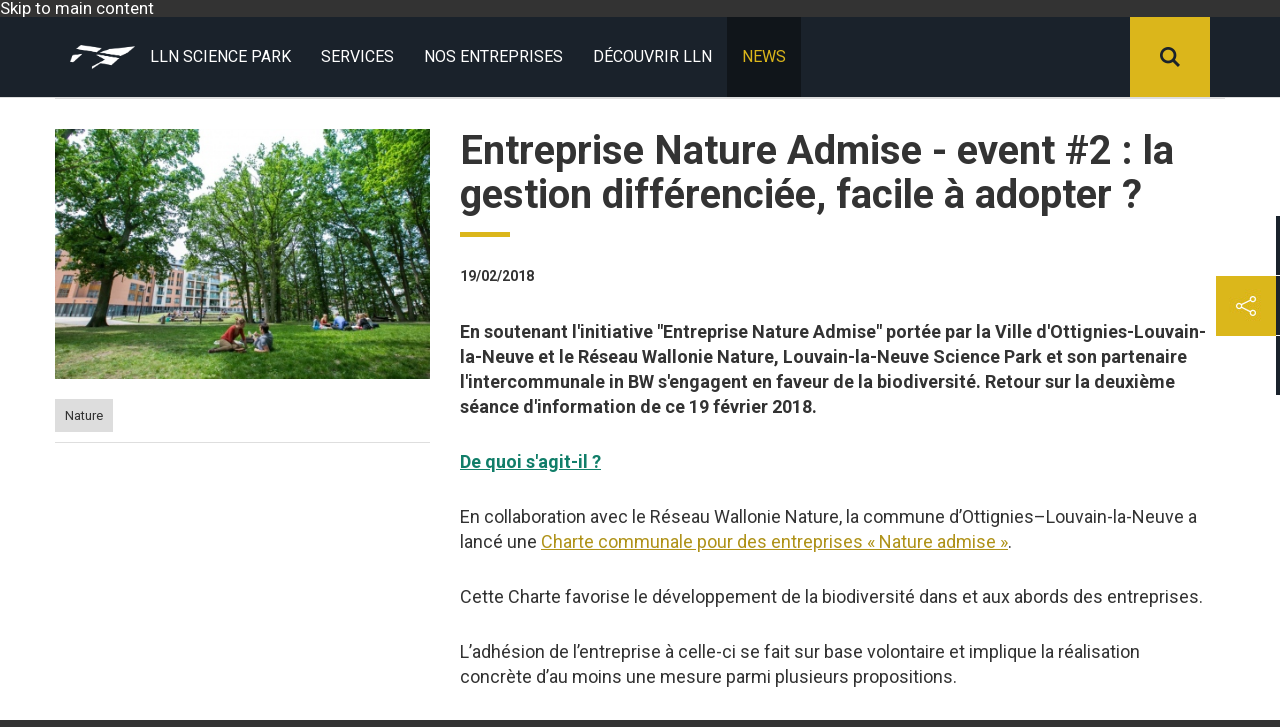

--- FILE ---
content_type: text/html; charset=utf-8
request_url: https://llnsciencepark.be/content/entreprise-nature-admise-event-2-la-gestion-diff%C3%A9renci%C3%A9e-facile-%C3%A0-adopter
body_size: 8939
content:
<!DOCTYPE html>
<html lang="fr" dir="ltr"
  xmlns:content="http://purl.org/rss/1.0/modules/content/"
  xmlns:dc="http://purl.org/dc/terms/"
  xmlns:foaf="http://xmlns.com/foaf/0.1/"
  xmlns:og="http://ogp.me/ns#"
  xmlns:rdfs="http://www.w3.org/2000/01/rdf-schema#"
  xmlns:sioc="http://rdfs.org/sioc/ns#"
  xmlns:sioct="http://rdfs.org/sioc/types#"
  xmlns:skos="http://www.w3.org/2004/02/skos/core#"
  xmlns:xsd="http://www.w3.org/2001/XMLSchema#">
<head profile="http://www.w3.org/1999/xhtml/vocab">




	<meta charset="utf-8">
	<meta name="viewport" content="width=device-width, initial-scale=1.0">
	<meta http-equiv="Content-Type" content="text/html; charset=utf-8" />
<link rel="canonical" href="/content/entreprise-nature-admise-event-2-la-gestion-diff%C3%A9renci%C3%A9e-facile-%C3%A0-adopter" />
<link rel="shortlink" href="/node/1662" />
<script src="https://www.google.com/recaptcha/api.js?hl=fr" async="async" defer="defer"></script>
<link rel="shortcut icon" href="https://llnsciencepark.be/misc/favicon.ico" type="image/vnd.microsoft.icon" />
	<title>Entreprise Nature Admise - event #2 : la gestion différenciée, facile à adopter ? | LLN Science Park</title>
    <!-- Google tag (gtag.js) -->
    <script async src="https://www.googletagmanager.com/gtag/js?id=G-6WYT7C9NFM"></script>
    <script>
      window.dataLayer = window.dataLayer || [];
      function gtag(){dataLayer.push(arguments);}
      gtag('js', new Date());

      gtag('config', 'G-6WYT7C9NFM');
    </script>

	<link href='https://fonts.googleapis.com/css?family=Roboto:400,300,300italic,700,700italic|Open+Sans:400,700,300|Montserrat:700' rel='stylesheet' type='text/css'>
	<style type="text/css" media="all">
@import url("https://llnsciencepark.be/modules/system/system.base.css?ssc64q");
@import url("https://llnsciencepark.be/modules/system/system.menus.css?ssc64q");
@import url("https://llnsciencepark.be/modules/system/system.messages.css?ssc64q");
@import url("https://llnsciencepark.be/modules/system/system.theme.css?ssc64q");
</style>
<style type="text/css" media="all">
@import url("https://llnsciencepark.be/modules/comment/comment.css?ssc64q");
@import url("https://llnsciencepark.be/sites/all/modules/date/date_api/date.css?ssc64q");
@import url("https://llnsciencepark.be/sites/all/modules/date/date_popup/themes/datepicker.1.7.css?ssc64q");
@import url("https://llnsciencepark.be/modules/field/theme/field.css?ssc64q");
@import url("https://llnsciencepark.be/modules/node/node.css?ssc64q");
@import url("https://llnsciencepark.be/modules/search/search.css?ssc64q");
@import url("https://llnsciencepark.be/modules/user/user.css?ssc64q");
@import url("https://llnsciencepark.be/sites/all/modules/views/css/views.css?ssc64q");
@import url("https://llnsciencepark.be/sites/all/modules/ckeditor/css/ckeditor.css?ssc64q");
</style>
<style type="text/css" media="all">
@import url("https://llnsciencepark.be/sites/all/modules/ctools/css/ctools.css?ssc64q");
@import url("https://llnsciencepark.be/sites/all/libraries/fancybox/source/jquery.fancybox.css?ssc64q");
@import url("https://llnsciencepark.be/sites/all/themes/llnsp/css/lightbox.css?ssc64q");
</style>
<style type="text/css" media="all">
@import url("https://llnsciencepark.be/sites/all/themes/llnsp/css/bootstrap.min.css?ssc64q");
@import url("https://llnsciencepark.be/sites/all/themes/llnsp/css/style.css?ssc64q");
@import url("https://llnsciencepark.be/sites/all/themes/llnsp/css/yellow.css?ssc64q");
</style>
	<!--[if lt IE 9]>
      <script src="https://oss.maxcdn.com/html5shiv/3.7.2/html5shiv.min.js"></script>
      <script src="https://oss.maxcdn.com/respond/1.4.2/respond.min.js"></script>
  <![endif]-->
	<script type="text/javascript" src="//ajax.googleapis.com/ajax/libs/jquery/1.10.2/jquery.min.js"></script>
<script type="text/javascript">
<!--//--><![CDATA[//><!--
window.jQuery || document.write("<script src='/sites/all/modules/jquery_update/replace/jquery/1.10/jquery.min.js'>\x3C/script>")
//--><!]]>
</script>
<script type="text/javascript" src="https://llnsciencepark.be/misc/jquery-extend-3.4.0.js?v=1.10.2"></script>
<script type="text/javascript" src="https://llnsciencepark.be/misc/jquery-html-prefilter-3.5.0-backport.js?v=1.10.2"></script>
<script type="text/javascript" src="https://llnsciencepark.be/misc/jquery.once.js?v=1.2"></script>
<script type="text/javascript" src="https://llnsciencepark.be/misc/drupal.js?ssc64q"></script>
<script type="text/javascript" src="https://llnsciencepark.be/sites/default/files/languages/fr_SI3HiPWfVR7VlIwPk5RxbRc9sMwzalsEQi2hVP9wMM0.js?ssc64q"></script>
<script type="text/javascript" src="https://llnsciencepark.be/sites/all/modules/fancybox/fancybox.js?ssc64q"></script>
<script type="text/javascript" src="https://llnsciencepark.be/sites/all/libraries/fancybox/source/jquery.fancybox.pack.js?ssc64q"></script>
<script type="text/javascript" src="https://llnsciencepark.be/sites/all/modules/captcha/captcha.js?ssc64q"></script>
<script type="text/javascript">
<!--//--><![CDATA[//><!--
jQuery.extend(Drupal.settings, {"basePath":"\/","pathPrefix":"","ajaxPageState":{"theme":"llnsp","theme_token":"Bz3ZrmvC_XNM8-XSFanSsOOU4Umiq98pM4Dxz6cOO2c","js":{"sites\/all\/themes\/llnsp\/js\/lightbox.js":1,"\/\/ajax.googleapis.com\/ajax\/libs\/jquery\/1.10.2\/jquery.min.js":1,"0":1,"misc\/jquery-extend-3.4.0.js":1,"misc\/jquery-html-prefilter-3.5.0-backport.js":1,"misc\/jquery.once.js":1,"misc\/drupal.js":1,"public:\/\/languages\/fr_SI3HiPWfVR7VlIwPk5RxbRc9sMwzalsEQi2hVP9wMM0.js":1,"sites\/all\/modules\/fancybox\/fancybox.js":1,"sites\/all\/libraries\/fancybox\/source\/jquery.fancybox.pack.js":1,"sites\/all\/modules\/captcha\/captcha.js":1},"css":{"modules\/system\/system.base.css":1,"modules\/system\/system.menus.css":1,"modules\/system\/system.messages.css":1,"modules\/system\/system.theme.css":1,"modules\/comment\/comment.css":1,"sites\/all\/modules\/date\/date_api\/date.css":1,"sites\/all\/modules\/date\/date_popup\/themes\/datepicker.1.7.css":1,"modules\/field\/theme\/field.css":1,"modules\/node\/node.css":1,"modules\/search\/search.css":1,"modules\/user\/user.css":1,"sites\/all\/modules\/views\/css\/views.css":1,"sites\/all\/modules\/ckeditor\/css\/ckeditor.css":1,"sites\/all\/modules\/ctools\/css\/ctools.css":1,"sites\/all\/libraries\/fancybox\/source\/jquery.fancybox.css":1,"sites\/all\/themes\/llnsp\/css\/lightbox.css":1,"sites\/all\/themes\/llnsp\/css\/bootstrap.min.css":1,"sites\/all\/themes\/llnsp\/css\/style.css":1,"sites\/all\/themes\/llnsp\/css\/yellow.css":1}},"fancybox":{"helpers":{"title":{"type":"inside"}}}});
//--><!]]>
</script>
    
    
</head>
<body class="html not-front not-logged-in no-sidebars page-node page-node- page-node-1662 node-type-article i18n-fr" >
<div id="skip-link">
	<a href="#main-content" class="element-invisible element-focusable">Skip to main content</a>
</div>
	<div id="mobile-menu" class="visible-phone">

        <div id="mobile-search">

        </div>

        <div id="mobile-navigation">
			<ul class="nav navbar-nav"><li class="first leaf item-219"><a href="/"><span>Home</span></a><li class="expanded item-405"><a href="/propos-du-parc-scientifique-de-louvain-la-neuve"><span>LLN Science Park</span></a><span class="icon"></span><ul class="sub-menu"><li><a href="/propos-du-parc-scientifique-de-louvain-la-neuve">En bref</a><p>Le Parc scientifique de Louvain-la-Neuve est la localisation idéale pour toute entreprise innovante en Wallonie.</p><ul class="third-level"><li><a href="/propos-du-parc-scientifique-de-louvain-la-neuve">A PROPOS</a></li><li><a href="/galeries">PHOTOS</a></li><li><a href="/vidéos">VIDÉOS</a></li><li><a href="/contact">CONTACTEZ-NOUS</a></li></ul><li><a href="/5-raisons-d’investir-au-lln-science-park">5 raisons d’investir</a><p>Plus qu’un Parc scientifique aux nombreuses possibilités d’implantation, Louvain-la-Neuve est une ville dynamique proche de Bruxelles-capitale dans laquelle l’Université catholique de Louvain devient votre partenaire à l’innovation.</p><li><a href="/partenaires">Partenaires</a><p>Cogéré par l’Université catholique de Louvain et l’Intercommunale du Brabant wallon, LLN Science Park s’appuie sur tout un écosystème de partenaires locaux et régionaux.</p><li><a href="/réseaux">Réseaux</a><p>Nos réseaux vous ouvrent les portes des centres de recherche et laboratoires en Belgique et vous relient aux autres parc scientifiques belges et internationaux.</p></ul><li class="expanded item-406"><a href="/votre-implantation-sur-mesure"><span>Services</span></a><span class="icon"></span><ul class="sub-menu"><li><a href="/votre-implantation-sur-mesure">S'implanter</a><p>De la start-up à la multinationale, nous offrons des possibilités d’implantation sur mesure.</p><ul class="third-level"><li><a href="/votre-implantation-sur-mesure">IMPLANTATION SUR MESURE</a></li><li><a href="/critères-d’implantation">CRITÈRES D’IMPLANTATION</a></li><li><a href="/louer">CHOISIR SON IMPLANTATION</a></li></ul><li><a href="/développer-son-entreprise">Développer son entreprise</a><p>LLN Science Park est bien plus qu’une localisation idéale. Grâce à notre connexion avec l’Université catholique de Louvain, nous offrons aux entreprises innovantes un panel de services utiles à leur développement.</p><ul class="third-level"><li><a href="/innover-et-entreprendre">INNOVER ET ENTREPRENDRE</a></li><li><a href="/apprendre">APPRENDRE</a></li><li><a href="/réseauter">RÉSEAUTER</a></li><li><a href="/recruter">RECRUTER</a></li></ul></ul><li class="leaf item-407"><a href="/entreprises"><span>Nos entreprises</span></a><li class="collapsed item-408"><a href="/louvain-la-neuve"><span>Découvrir LLN</span></a><ul class="sub-menu"><li><a href="/aperçu-de-louvain-la-neuve">Découvrir la ville de Louvain-la-Neuve</a>
<p>La plus jeune ville de Belgique est un endroit où il fait bon vivre, travailler et étudier.</p></li></ul><li class="last expanded item-409"><a href="/news"><span>News</span></a><span class="icon"></span><ul class="sub-menu"><li><a href="/actu">Actualités</a><ul class="third-level"><li><a href="/actu/Entreprises">ENTREPRISES</a></li><li><a href="/actu/Grands projets LLN">GRANDS PROJETS LLN</a></li><li><a href="/actu/cbtc">CBTC</a></li><li><a href="/actu/nature">NATURE</a></li><li><a href="/actu/mobilite">MOBILITÉ</a></li></ul><li><a href="/agenda-du-parc">Agenda du Parc</a><p>Calendrier des évènements organisés par le Parc Scientifique de Louvain-la-Neuve et ses partenaires</p><li><a href="/agenda-scientifique">Agenda Scientifique</a><p>Formations, séminaires et autres dispensés par l'Université Catholique de Louvain-la-Neuve et les entreprises du parc scientifique de Louvain-la-Neuve</p><ul class="third-level"><li><a href="/agenda-scientifique/Sciences Humaines">SCIENCES HUMAINES</a></li><li><a href="/agenda-scientifique/Sciences de la Santé">SCIENCES DE LA SANTÉ</a></li><li><a href="/agenda-scientifique/Sciences & Technologies">SCIENCES & TECHNOLOGIES</a></li></ul></ul></ul>		</div>			
    </div>
		
	<div class="page">
  
		<header>
			<div id="lln-overlayer">
				<div class="container">
					<div class="row">
						<div class="col-sm-11 col-xs-10">
							<form method="POST" id="searchForm" action="/search/node/">
								<input type="search" name="s" placeholder="Recherche ...">
							</form>
						</div>
						<div class="col-sm-1 col-xs-2 pull-right">
							<a class="close-btn"> </a>
						</div>
					</div>
				</div>
			</div>
				<!-- NAVBAR
			================================================== -->
			<div class="navbar-wrapper">
				<div class="container">
					<nav class="navbar navbar-static-top">
						<!--<div class="container">-->
							<div class="navbar-header">
								<a href="#" class="navbar-toggle menu-mobile-btn"> <span class="icon-bar"></span> <span class="icon-bar"></span> <span class="icon-bar"></span> </a>
							</div>
							<div id="navbar" class="navbar-collapse collapse">
								<ul class="nav navbar-nav"><li class="first leaf item-219"><a href="/"><span>Home</span></a><li class="expanded item-405"><a href="/propos-du-parc-scientifique-de-louvain-la-neuve"><span>LLN Science Park</span></a><span class="icon"></span><ul class="sub-menu"><li><a href="/propos-du-parc-scientifique-de-louvain-la-neuve">En bref</a><p>Le Parc scientifique de Louvain-la-Neuve est la localisation idéale pour toute entreprise innovante en Wallonie.</p><ul class="third-level"><li><a href="/propos-du-parc-scientifique-de-louvain-la-neuve">A PROPOS</a></li><li><a href="/galeries">PHOTOS</a></li><li><a href="/vidéos">VIDÉOS</a></li><li><a href="/contact">CONTACTEZ-NOUS</a></li></ul><li><a href="/5-raisons-d’investir-au-lln-science-park">5 raisons d’investir</a><p>Plus qu’un Parc scientifique aux nombreuses possibilités d’implantation, Louvain-la-Neuve est une ville dynamique proche de Bruxelles-capitale dans laquelle l’Université catholique de Louvain devient votre partenaire à l’innovation.</p><li><a href="/partenaires">Partenaires</a><p>Cogéré par l’Université catholique de Louvain et l’Intercommunale du Brabant wallon, LLN Science Park s’appuie sur tout un écosystème de partenaires locaux et régionaux.</p><li><a href="/réseaux">Réseaux</a><p>Nos réseaux vous ouvrent les portes des centres de recherche et laboratoires en Belgique et vous relient aux autres parc scientifiques belges et internationaux.</p></ul><li class="expanded item-406"><a href="/votre-implantation-sur-mesure"><span>Services</span></a><span class="icon"></span><ul class="sub-menu"><li><a href="/votre-implantation-sur-mesure">S'implanter</a><p>De la start-up à la multinationale, nous offrons des possibilités d’implantation sur mesure.</p><ul class="third-level"><li><a href="/votre-implantation-sur-mesure">IMPLANTATION SUR MESURE</a></li><li><a href="/critères-d’implantation">CRITÈRES D’IMPLANTATION</a></li><li><a href="/louer">CHOISIR SON IMPLANTATION</a></li></ul><li><a href="/développer-son-entreprise">Développer son entreprise</a><p>LLN Science Park est bien plus qu’une localisation idéale. Grâce à notre connexion avec l’Université catholique de Louvain, nous offrons aux entreprises innovantes un panel de services utiles à leur développement.</p><ul class="third-level"><li><a href="/innover-et-entreprendre">INNOVER ET ENTREPRENDRE</a></li><li><a href="/apprendre">APPRENDRE</a></li><li><a href="/réseauter">RÉSEAUTER</a></li><li><a href="/recruter">RECRUTER</a></li></ul></ul><li class="leaf item-407"><a href="/entreprises"><span>Nos entreprises</span></a><li class="collapsed item-408"><a href="/louvain-la-neuve"><span>Découvrir LLN</span></a><ul class="sub-menu"><li><a href="/aperçu-de-louvain-la-neuve">Découvrir la ville de Louvain-la-Neuve</a>
<p>La plus jeune ville de Belgique est un endroit où il fait bon vivre, travailler et étudier.</p></li></ul><li class="last expanded item-409"><a href="/news"><span>News</span></a><span class="icon"></span><ul class="sub-menu"><li><a href="/actu">Actualités</a><ul class="third-level"><li><a href="/actu/Entreprises">ENTREPRISES</a></li><li><a href="/actu/Grands projets LLN">GRANDS PROJETS LLN</a></li><li><a href="/actu/cbtc">CBTC</a></li><li><a href="/actu/nature">NATURE</a></li><li><a href="/actu/mobilite">MOBILITÉ</a></li></ul><li><a href="/agenda-du-parc">Agenda du Parc</a><p>Calendrier des évènements organisés par le Parc Scientifique de Louvain-la-Neuve et ses partenaires</p><li><a href="/agenda-scientifique">Agenda Scientifique</a><p>Formations, séminaires et autres dispensés par l'Université Catholique de Louvain-la-Neuve et les entreprises du parc scientifique de Louvain-la-Neuve</p><ul class="third-level"><li><a href="/agenda-scientifique/Sciences Humaines">SCIENCES HUMAINES</a></li><li><a href="/agenda-scientifique/Sciences de la Santé">SCIENCES DE LA SANTÉ</a></li><li><a href="/agenda-scientifique/Sciences & Technologies">SCIENCES & TECHNOLOGIES</a></li></ul></ul></ul>								<div class="languages">
									<a class="dropdown-toggle" data-toggle="dropdown" aria-haspopup="true" aria-expanded="true">FR</a>
									<ul class="nav navbar-nav lang dropdown-menu" aria-labelledby="dropdownMenu1">
										<li><a href="#"> FR </a></li>
										<li><a href="#"> EN </a></li>
									</ul>
								</div>
								<ul class="nav navbar-nav search">
									<li>
										<form id="search-form" action="/search/node/" method="POST">
											<input type="text" name="search" title="Rechercher" />
											<input type="submit" class="search">
										</form>
									</li>
								</ul>
							</div>
						<!--</div>-->
					</nav>
				</div>
			</div>
			<!-- /.NAVBAR -->
				<div class="news-filter sub">
					<div class="container">
						<div class="row">
							<style>.news-filter.sub {margin-bottom:px;}</style><ul></ul>						</div>
					</div>
				</div>



		</header>	
	<div class="container detail sm-pad">

		
			<div class="col-md-4">

				<div class="detail-img" style="height: auto;">
										<a href="https://llnsciencepark.be/sites/default/files/styles/news_big/public/field/image/2015-06-17_illustrations_dd_-_ucl-1391_denis_vasilov.jpeg?itok=AxQ1kgbB" data-lightbox="image-1" data-title="Entreprise Nature Admise - event #2 : la gestion différenciée, facile à adopter ?"><img class="img-responsive" border="0" typeof="foaf:Image" src="https://llnsciencepark.be/sites/default/files/styles/news/public/field/image/2015-06-17_illustrations_dd_-_ucl-1391_denis_vasilov.jpeg?itok=lbUIT_87" alt="" /></a>
					<i></i>
				</div>

				<div class="type">
										<span>Nature</span>				</div>

				<div class="addthis_sharing_toolbox"></div>

			</div>
		
		<div class="col-md-8">

			
			<div class="detail-header">
				<h1>Entreprise Nature Admise - event #2 : la gestion différenciée, facile à adopter ?</h1>
									<span class="date">19/02/2018</span>
								
								<div class="detail-intro">
					<b>En soutenant l'initiative "Entreprise Nature Admise" portée par la Ville d'Ottignies-Louvain-la-Neuve et le Réseau Wallonie Nature, Louvain-la-Neuve Science Park et son partenaire l'intercommunale in BW s'engagent en faveur de la biodiversité. Retour sur la deuxième séance d'information de ce 19 février 2018.</b>
				</div>
			</div>

			<div class="detail-content">
				<p><span style="color:#117E69;"><u><strong>De&nbsp;quoi&nbsp;s'agit-il&nbsp;?</strong></u></span></p>

<p>En collaboration avec le Réseau Wallonie Nature, la commune d’Ottignies–Louvain-la-Neuve a lancé une <a href="/sites/default/files/uploads/charte_entreprise_nature_admise.pdf" onclick="window.open(this.href, '', 'resizable=no,status=no,location=no,toolbar=no,menubar=no,fullscreen=no,scrollbars=no,dependent=no'); return false;">Charte communale pour des entreprises « Nature admise »</a>.&nbsp;</p>

<p>Cette Charte favorise le développement de la biodiversité dans et aux abords des entreprises.</p>

<p>L’adhésion de l’entreprise à celle-ci se fait sur base volontaire et implique la réalisation concrète d’au moins une mesure parmi plusieurs propositions.&nbsp;</p>

<p>(1) adopter la gestion différenciée ;<br />
(2) maintenir ou développer les éléments naturels&nbsp;;<br />
(3) lutter contre les espèces exotiques envahissantes ou non ;<br />
(4) installer des nichoirs à oiseaux ou à insectes&nbsp;;<br />
(5) supprimer l’usage des pesticides et privilégier des traitements plus respectueux de nos nappes phréatiques&nbsp;;<br />
(6) mise au point en collaboration avec le PCDN de la commune d'un plan d’aménagement en faveur de la Nature pour les abords de son entreprise (il tiendra compte des disponibilités foncières et des contraintes liées à l’exploitation et à l’image de marque de l’entreprise).​</p>

<p><span style="color:#117E69;"><u><strong>En quoi est-ce important pour votre entreprise ?</strong></u></span></p>

<p>En accueillant la vie sauvage, votre société réalisera de sérieuses économies en frais d’entretien tout en augmentant l’intégration paysagère et en posant un geste dans la préservation de notre environnement.&nbsp;</p>

<p>L’objectif à moyen terme est de renouer avec la nature, d’amener un changement de mentalité et de comportement dans une zone d’activité économique où, faute de temps ou de connaissances, la protection de la biodiversité ne se situe pas toujours dans les préoccupations premières.</p>

<p><span style="color:#117E69;"><u><strong>Comment pouvons-nous vous aider dans la démarche ?</strong></u></span></p>

<p>Louvain-la-Neuve Science Park et son partenaire l'intercommunale in BW soutiennent l'initiative "Entreprise Nature Admise" portée par la Ville et le Réseau Wallonie Nature.</p>

<p>En collaboration avec la Ville et le Réseau&nbsp; Wallonie Nature, nous dispensons gratuitement et sur inscription préalable des séances d'information pendant lesquelles nous vous permettons de découvrir la Charte, de prendre connaissance de conseils pratiques d'experts en biodiversité, de venir écouter les témoignages d'entreprises adhérentes et enfin d'échanger avec les autres participants pendant le lunch&nbsp;offert après les présentations.</p>

<p>Ces séances sont programmées entre 12h00 et 14h00 sur le site du parc scientifique.</p>

<p><span style="color:#117E69;"><u><strong>Qu'avez-vous manqué&nbsp;lors de&nbsp;la séance d'information&nbsp;#2&nbsp;"la gestion différenciée, facile à adopter ?" (19/02/2018) ?</strong></u></span></p>

<p>Mme Julie Chantry,&nbsp;Echevine&nbsp;de l’Environnement&nbsp;à la&nbsp;Ville d’Ottignies-Louvain-la-Neuve, a rappelé les objectifs de la Charte&nbsp;"Entreprise&nbsp;Nature&nbsp;Admise" et présenté&nbsp;les 5 mesures&nbsp;à privilégier en faveur de la biodiversité.</p>

<p>M. Jean-Nicolas&nbsp;Arnould&nbsp;du ​Pôle&nbsp;de&nbsp;gestion&nbsp;différenciée&nbsp;a présenté&nbsp;les principes&nbsp;de la gestion&nbsp;différienciée ainsi que ses applications concrètes.</p>

<p>M. Christian Bertrand,&nbsp;Facilty&nbsp;manager chez AGC&nbsp;Glass Europe, a témoigné&nbsp;en parlant de&nbsp;l'installation&nbsp;d'un&nbsp;parcours nature sur leur terrain dans le LLN Science Park.</p>

<p>Documents (3) : <a href="/sites/default/files/uploads/entreprise_nature_admise_presentation_charte_ville_olln_19022018.pdf" onclick="window.open(this.href, '', 'resizable=no,status=no,location=no,toolbar=no,menubar=no,fullscreen=no,scrollbars=no,dependent=no'); return false;">présentation&nbsp;du projet par la Ville</a>, <a href="/sites/default/files/uploads/charte_entreprise_nature_admise.pdf" onclick="window.open(this.href, '', 'resizable=no,status=no,location=no,toolbar=no,menubar=no,fullscreen=no,scrollbars=no,dependent=no'); return false;">Charte&nbsp;Entreprise&nbsp;Nature Admise</a>, <a href="/sites/default/files/uploads/adopter_la_gestion_differenciee-pourquoi-comment_19022018_2.pdf" onclick="window.open(this.href, '', 'resizable=no,status=no,location=no,toolbar=no,menubar=no,fullscreen=no,scrollbars=no,dependent=no'); return false;">présentation de la gestion&nbsp;différenciée</a>.</p>

<hr />
<p><em>Une&nbsp;organisation&nbsp;conjointe&nbsp;de :&nbsp;la Ville d’Ottignies-Louvain-la-Neuve, le&nbsp;Réseau&nbsp;Wallonie&nbsp;Nature,&nbsp;l’intercommunale&nbsp;in BW et le&nbsp;Louvain-la-Neuve&nbsp;Science Park.<br />
<br />
Copyright photo : Denis&nbsp;Vasilov&nbsp;/ UCL.</em></p>
												<br><a href="javascript:history.go(-1)" class="btn-back-ent"> Retour </a>
			</div>

		</div>

	</div>

<!-- SOCIAL -->
<div id="social">
	<div class="social"></div>
	<ul>
		<!--<li><a class="fb" target="_blank" href="https://www.facebook.com/sharer/sharer.php?u=http%3A%2F%2Fllnsciencepark.be%2Fcontent%2Fentreprise-nature-admise-event-2-la-gestion-diff%25C3%25A9renci%25C3%25A9e-facile-%25C3%25A0-adopter"></a></li>-->
		<li><a class="lki" target="_blank" href="https://www.linkedin.com/shareArticle?mini=true&url=http%3A%2F%2Fllnsciencepark.be%2Fcontent%2Fentreprise-nature-admise-event-2-la-gestion-diff%25C3%25A9renci%25C3%25A9e-facile-%25C3%25A0-adopter"></a></li>
		<!--<li><a class="lki" target="_blank" href="https://www.linkedin.com/company/llnsciencepark/"></a></li>-->
		<li><a class="tw" target="_blank" href="https://twitter.com/home?status=http%3A%2F%2Fllnsciencepark.be%2Fcontent%2Fentreprise-nature-admise-event-2-la-gestion-diff%25C3%25A9renci%25C3%25A9e-facile-%25C3%25A0-adopter"></a></li>
		<li><a class="mail" href="/cdn-cgi/l/email-protection#[base64]"></a></li>
	</ul>
</div>

<!-- FOOTER -->

		<footer>

			<div class="container">
			<div class="row">
				<div class="col-sm-6 col-md-3 footer-contact">
					<h4>CONTACT</h4>
					<p>
						<b>UCLouvain / INESU-PROMO ASBL</b><br>
						Louvain-la-Neuve Science Park<br>
						Bâtiment Mercator<br>
						Place Louis Pasteur 3<br>
						B-1348  Louvain-la-Neuve					</p>
					<span class="phone">+32 492 34 47 69</span>
					<span class="phone">+32 10 47 91 34</span>
					<span class="mail"><a href="/cdn-cgi/l/email-protection#85e9e9eba8f6e6ece0ebe6e0f5e4f7eec5f0e6e9eaf0f3e4ecebabe7e0"><span class="__cf_email__" data-cfemail="5438383a7927373d313a37312435263f142137383b2122353d3a7a3631">[email&#160;protected]</span></a></span>
					<span class="map"><a href="link_map">Map</a></span>
					<a href="/contact">Comment pouvons-nous vous aider?</a>
				</div>
				<div class="col-sm-6 col-md-3 footer-follow">
					<h4>SUIVEZ-NOUS</h4>
					<ul class="social">
						<li><a class="tw" href="https://twitter.com/llnsciencepark"></a></li>
						<li><a class="lki" href="https://www.linkedin.com/company/llnsciencepark/" target="_blank"></a></li>
						<!--<li><a class="lki" href="https://www.linkedin.com/groups/13506117"></a></li>
						<li><a class="fb" href="https://www.facebook.com/llnsciencepark/"></a></li>-->
						<li><a class="rss" href="/rss.xml"></a></li>
					</ul>
					<h4 class="second">MANAGEMENT</h4>
					<ul>
						<li style="display: block; float: none;"><a href="https://uclouvain.be/"><img style="max-width: 100%;" src="/sites/all/themes/llnsp/design/UCLouvain.png" /></a></li>
						<li style="display: none;">&nbsp;</li>
						<li style="display: block; float: none;"><a href="https://www.inbw.be/"><img src="/sites/all/themes/llnsp/design/it.jpg" /></a></li>
					</ul>
				</div>
				<div class="col-sm-12 col-md-6 footer-newsletter">
					<h4>RESTEZ INFORMES</h4>
					<p>Abonnez-vous à notre newsletter et recevez nos dernières nouvelles par e-mail.</p>

			
					<!-- Begin MailChimp Signup Form -->

					<div id="mc_embed_signup">
						<form action="//llnsciencepark.us8.list-manage.com/subscribe/post?u=a30317a4935e3c538a80886df&amp;id=81aeec5605" method="post" id="mc-embedded-subscribe-form" name="mc-embedded-subscribe-form" class="validate" target="_blank" novalidate>
							<div id="mc_embed_signup_scroll">
								<div class="row">
									<div class="col-sm-6 col-md-6">
											<input type="checkbox" value="Oui" name="MMERGE4" id="mce-MMERGE4-0"><label for="mce-MMERGE4-0">News/Events</label><br><br>
											<input type="text" placeholder="Prénom"  value="" name="FNAME" class="" id="mce-FNAME"><br><br>
											<input type="text" placeholder="Nom" value="" name="LNAME" class="" id="mce-LNAME"><br><br>
									</div>

									<div class="col-sm-6 col-md-6">
											<input type="checkbox" value="Oui" name="MMERGE5" id="mce-MMERGE5-0"><label for="mce-MMERGE5-0">Agenda Scientifique</label><br><br>
											<input type="email" placeholder="Email" value="" name="EMAIL" class="required email" id="mce-EMAIL"><br><br>
											<input type="text" placeholder="Société" value="" name="COMPANY" class="" id="mce-COMPANY"><br><br>
									</div>
								</div>
								<div id="mce-responses" class="clear">
									<div class="response" id="mce-error-response" style="display:none"></div>
									<div class="response" id="mce-success-response" style="display:none"></div>
								</div>    <!-- real people should not fill this in and expect good things - do not remove this or risk form bot signups-->
								<div style="position: absolute; left: -5000px;" aria-hidden="true"><input type="text" name="b_a30317a4935e3c538a80886df_81aeec5605" tabindex="-1" value=""></div>
								<div class="clear"><button id="mc-embedded-subscribe">Je m'inscris</button>	</div>
							</div>
						</form>
					</div>
					<script data-cfasync="false" src="/cdn-cgi/scripts/5c5dd728/cloudflare-static/email-decode.min.js"></script><script type='text/javascript' src='//s3.amazonaws.com/downloads.mailchimp.com/js/mc-validate.js'></script><script type='text/javascript'>(function($) {window.fnames = new Array(); window.ftypes = new Array();fnames[0]='EMAIL';ftypes[0]='email';fnames[1]='FNAME';ftypes[1]='text';fnames[2]='LNAME';ftypes[2]='text';fnames[3]='COMPANY';ftypes[3]='text';fnames[4]='MMERGE4';ftypes[4]='radio';fnames[5]='MMERGE5';ftypes[5]='radio'; /*
					 * Translated default messages for the $ validation plugin.
					 * Locale: FR
					 */
					$.extend($.validator.messages, {
							required: "Ce champ est requis.",
							remote: "Veuillez remplir ce champ pour continuer.",
							email: "Veuillez entrer une adresse email valide.",
							url: "Veuillez entrer une URL valide.",
							date: "Veuillez entrer une date valide.",
							dateISO: "Veuillez entrer une date valide (ISO).",
							number: "Veuillez entrer un nombre valide.",
							digits: "Veuillez entrer (seulement) une valeur numérique.",
							creditcard: "Veuillez entrer un numéro de carte de crédit valide.",
							equalTo: "Veuillez entrer une nouvelle fois la même valeur.",
							accept: "Veuillez entrer une valeur avec une extension valide.",
							maxlength: $.validator.format("Veuillez ne pas entrer plus de {0} caractères."),
							minlength: $.validator.format("Veuillez entrer au moins {0} caractères."),
							rangelength: $.validator.format("Veuillez entrer entre {0} et {1} caractères."),
							range: $.validator.format("Veuillez entrer une valeur entre {0} et {1}."),
							max: $.validator.format("Veuillez entrer une valeur inférieure ou égale à {0}."),
							min: $.validator.format("Veuillez entrer une valeur supérieure ou égale à {0}.")
					});}(jQuery));var $mcj = jQuery.noConflict(true);</script>
					<!--End mc_embed_signup-->





				</div>
				</div>
			</div>

			<div class="copyright">
				<div class="container">
				<div class="row">
					<div class="col-xs-12 col-sm-6 col-md-6">
						© 2016 LLN Science Park. All rights reserved. Made by ArtWhere <a href="/user"><img src="/sites/all/themes/llnsp/design/admin_lock.gif" /></a>
					</div>
					<div class="col-xs-12 col-sm-6 col-md-6">
						<div style="text-align:right"><a style="color:#999999" href="/mentions-légales">Mentions Légales</a></div>
					</div>
					</div>
				</div>
			</div>

		</footer>

	</div>
		<script src="/sites/all/themes/llnsp/js/script.js"></script>
	<script src="//code.jquery.com/jquery-migrate-1.2.1.min.js"></script>
	<script src="/sites/all/themes/llnsp/js/bootstrap.min.js"></script>
	<script src="/sites/all/themes/llnsp/js/icheck.min.js"></script>
	<script type="text/javascript" src="//s7.addthis.com/js/300/addthis_widget.js#pubid=ra-569cbffff836e6ae" async="async"></script>


	<!--<script src="http://192.168.1.49:8080/target/target-script-min.js#anonymous"></script>-->
<script type="text/javascript" src="https://llnsciencepark.be/sites/all/themes/llnsp/js/lightbox.js?ssc64q"></script>
<style>
    IFRAME {
        max-width:100%;
    }
    IMG {
        max-width:100%;
    }
</style>
<script defer src="https://static.cloudflareinsights.com/beacon.min.js/vcd15cbe7772f49c399c6a5babf22c1241717689176015" integrity="sha512-ZpsOmlRQV6y907TI0dKBHq9Md29nnaEIPlkf84rnaERnq6zvWvPUqr2ft8M1aS28oN72PdrCzSjY4U6VaAw1EQ==" data-cf-beacon='{"version":"2024.11.0","token":"6be538ec18144c7599208174c00b0d12","r":1,"server_timing":{"name":{"cfCacheStatus":true,"cfEdge":true,"cfExtPri":true,"cfL4":true,"cfOrigin":true,"cfSpeedBrain":true},"location_startswith":null}}' crossorigin="anonymous"></script>
</body>
</html>


--- FILE ---
content_type: text/css
request_url: https://llnsciencepark.be/sites/all/themes/llnsp/css/style.css?ssc64q
body_size: 15741
content:
/* RESET */

html, body, div, applet, object, iframe, blockquote, pre, a, abbr, acronym, address, big, cite, code, del, dfn, em, img, ins, kbd, q, s, samp, small, strike, strong, sub, sup, tt, var, b, u, i, center, dl, dt, dd, ol, ul, li, fieldset, form, label, legend, table, caption, tbody, tfoot, thead, tr, th, td, article, aside, canvas, details, embed, figure, figcaption, footer, header, hgroup, menu, nav, output, ruby, section, summary, time, mark, audio, video {
	margin: 0;
	padding: 0;
	border: 0;
	vertical-align: baseline;
}
/* HTML5 display-role reset for older browsers */
article, aside, details, figcaption, figure, footer, header, hgroup, menu, nav, section {
	display: block;
}
body {
	line-height: 1;
	font-size: 17px;
	font-family: 'Roboto', sans-serif;
	background-color: #333333;
}
body>.page {
	background-color: #ffffff;
	z-index: 10;
	transition: all 0.5s ease;
	position: relative;
	width: 100%;
}
body>.page.open {
	margin-left: 0;
}
h2 {
    font-size: 29px;
}
h3{
	margin-bottom: 25px;
}
ul {
	list-style: none;
}
blockquote, q {
	quotes: none;
}
blockquote:before, blockquote:after, q:before, q:after {
	content: '';
	content: none;
}
table {
	border-collapse: collapse;
	border-spacing: 0;
	border: 1px solid #fff;
}

:focus{
	outline:none!important;
}

a:hover, a  {
	color: #fff;
	text-decoration: none;
}
.nav>li {
	position: static;
    padding-top: 0;
}

/* END RESET */

/*----- HEADER ------*/

header {
	background-color: #1A222B;
	font-size: 16px;
}
header #navbar ul li a {
	color: #fff;
	text-transform: uppercase;
	padding: 30px 15px;
}
header #navbar ul li p a {
    padding: 0;
}
header #navbar ul li p span {
    display: block;
    margin: 0 0 10px 0;
}
header #navbar ul li p span.ssub {
    font-size: 13px;
}
header #navbar ul li p span.ssub u {
    font-size: 14px;
}
header  #navbar .search, header  #navbar .languages {
	float: right;
}
.languages {
	display: none;
}
header  #navbar .search li input.search {
	background: url("../design/search.png") no-repeat center center;
    width: 50px;
    float: left;
    background-color: #dbb61b;
    display: block;
    padding: 32px 40px;
    border: 0;
    text-indent: -9999px;

}
header  .search li input[type="text"] {
    background-color: #1A222B;
    height: 80px;
    border: 0;
    padding: 20px 0px;
    float: left;
	width: 0px;
	color: #fff;
	background-color: #323940;
}
header  .search li input[type="text"].open {
	width: 180px;
	padding: 20px 10px;
	transition: all 0.5s ease;
}


.node-type-page .field-collection-container ul.field-collection-view-links,.node-type-page .field-collection-container ul.action-links{
display:none;
}

header .languages {
	float: left;
	margin: 0;
	padding: 30px 0px 30px 25px;
	color: #fff;
	position: relative;
	color: #e5e5e5;
	background: url("../design/arrow-down.png") no-repeat right center;
	cursor: pointer;
}
header .languages > a {
    padding-right: 25px;
}
header .languages ul {
	position: absolute;
	display: none;
}
header .languages > span {
	color: #e5e5e5;
	font-size: 14px;
}
header .navbar {
	margin-bottom: 0;
}
header #navbar .nav>li>a:focus, header #navbar .nav>li>a:hover, header #navbar .nav>li.active>a, header #navbar .nav>li.active-trail>a, .node-type-article header #navbar ul li.item-409>a {
    background-color: #10151a;
	color: #dbb61b;
}
.navbar-static-top {
    border-width: 0;
}
#lln-overlayer {
    position: relative;
    width: 100%;
    height: 77px;
    display: none;
    background-color: #222222;
}

.links .translation_en,.links .translation_fr {
	display:none;
}
#lln-overlayer input[type=search] {
    width: 100%;
    height: 77px;
    -webkit-appearance: none!important;
    box-shadow: none !important;
    border: 0!important;
    background-color: #222222!important;
    color: #999999;
    font-size: 45px;
    padding: 11px 0;
    font-weight: 400;
}
.close-btn {
    width: 30px;
    height: 30px;
    display: block;
    background-image: url("../design/close-btn.png");
    margin: 23px 0 24px 0;
    background-repeat: no-repeat;
    float: right;
}
#mobile-menu {
    left: 0;
    position: fixed;
    top: 0;
    width: 270px;
    z-index: 0;
	overflow-y:scroll;
}
#mobile-menu {
    left: 0;
    position: fixed;
    top: 0;
    width: 270px;
    z-index: 999999;
    bottom: 0;
    background-color: #333;
    left: -270px;
    transition: all 0.4s ease;
}
#mobile-menu.open{
	left: 0;
}
#mobile-navigation {
    display: none;
}
.menu-mobile-btn {
	display: block;
	width: 50px;
	height: 50px;
	border: 1px solid #fff;
	padding: 16px 13px;
	margin-right: 5px;
}
.menu-mobile-btn span{
	background-color: #fff!important;
}
.open>.dropdown-menu {
    display: block;
    background-color: #1A222B;
    border-radius: 0 0 3px 3px;
    margin-top: 3px;
    margin-left: -1px;
}
.dropdown-menu {
    min-width: 96px;
}

header ul.sub-menu {
	position: absolute;
    background-color: rgba(26,34,43,0.9);
    margin-left: -15px;
    margin-right: -15px;
    margin-left: 0px;
    margin-right: 0px;
	border-top: 2px solid #fff;
	display: none;
	left: 0;

}
header ul.sub-menu > li {
	float: left;
	width: 20%;
	color: #fff;
	padding: 25px;

}
header .item-405 ul.sub-menu > li {
    width: 25%;
}
header .item-409 ul.sub-menu > li {
    width: 33%;
}
header .item-406 ul.sub-menu > li {
    width: 50%;
}
header .item-408 ul.sub-menu > li, header .item-408 ul.sub-menu {
    width: 100%;
}
p.sub-links a {
    font-weight: 500;
    line-height: 28px;
    font-size: 16px;
}

header ul.sub-menu > li > a {
	padding: 0 0 20px 0 !important;
	display: block;
	font-weight: 500;
}
header #navbar ul li a:hover {
	color: #dbb61b;
}
header ul.sub-menu > li > a:after {
	content: " ";
	border-bottom: 3px solid #fff;
	width: 40px;
	display: block;
	margin-top: 6px;

}
header ul.sub-menu > li > a:hover:after {
	border-bottom: 3px solid #dbb61b;

}
header ul.sub-menu > li > p {
	font-size: 15px;
	line-height: 19px;
    font-weight: 100;
}
header ul.sub-menu > li > ul.third-level li{
	font-size: 15px;
	text-transform: none !important;
	margin-bottom: 15px;
}
header ul.sub-menu > li > ul.third-level li > a {
	font-size: 15px;
	text-transform: none !important;
	padding: 0 !important;
}
.nav.navbar-nav li:hover ul.sub-menu {
	display: block;
}
.front #navbar > ul > li.item-219 {
    display: none;
}
#navbar > ul > li.item-219 a {
    background: url("../design/logo.png") no-repeat center center;
    text-indent: -9999px;
    background-size: 100%;
    width: 65px;
}
#navbar > ul > li.item-219 a:hover {
    background: url("../design/logo-hover.png") no-repeat center center;
    background-size: 100%;
}
header #navbar .nav>li.item-219>a:hover {
    background-color: transparent;
}
header #navbar ul.lang li {
	width: 100%;
	padding:0;
}
header #navbar ul.lang li a {
	padding: 10px 0;
    text-align: center;
}
/*------ END HEADER -------*/

/*SEARCH*/

.search-result{
	border-bottom: 1px solid #aaa;
	margin-bottom: 0!important;
	overflow: hidden;
}
.search-result.even{
	background-color: #eee;
}
.search-result p{
	padding-left: 15px;
}
.search-result h3{
	padding-left: 20px;
}
.search-result h3 a{
	color: #dbb71b;
	color: rgb(175, 146, 25);
}
.search-result .search-info a{
	color: #337ab7;
}
.search-result h3 a:hover,
.search-result .search-info a:hover{
	text-decoration: underline;
}
.container.page ol.search-results {
    padding: 5px 0;
}
.search-form-block {
    background-color: #f3f3f3;
    padding:15px;
    margin: 0px;
    position: relative;
    overflow: hidden;
    margin-bottom: 50px;
}
.search-form input#edit-keys {
    height: 48px;
    padding: 5px 0 5px 15px;
    width: 250px;
    float: left;
        color: #a0a0a0;
        font-size: 16px;}
.search-form-block #edit-submit {
    width: 48px;
    height: 48px;
    background: #dbb61b url(../design/ssearch.png);
    background-repeat: no-repeat;
    background-position: 7px;
    float: left;
    border: 0;
    margin-left: -1px;
    margin-right: 15px;
    color: transparent;
}
.search-form-block .form-item.form-type-textfield.form-item-keys label{
	float: left;
	line-height: 20px;
	margin-right: 25px;
	padding-top: 14px;
}

/*----- HOME-HEADER ------*/
.home-header {
	margin: 30px auto;
}
.home-header .left-block {
    background-color: #dbb61b;
    text-align: center;
    color: #fff;
    text-align: left;
    padding: 0px;
    line-height: 24px;
    width: 360px;
    height: 334px;
    float: left;
    padding: 20px;
    transition: all 1s cubic-bezier(0.175, 0.885, 0.32, 1.275);
    //transform: skewX(90deg);
    transform: skewX(0deg);
}
.home-header .left-block p {
    width: 100%;
    background-color: #1A222B;
    padding: 20px;
    position: absolute;
    bottom: 0;
    left: 0;
    text-align: center;
}
.region-home-header-video {
    width: 780px;
    float: left;
    position: relative;
    height: 334px;
}
.home-header .left-block.open {
    transform: skewX(0deg);
}
.home-header .left-block img {
    margin-top: 30px;
}
.home-header p {
    margin-bottom: 0px;
}
.home-header .left-block strong {
	margin-bottom: 10px;
	display:block;
}
.home-header .left-block span {
	font-size: 16px;
}
.home-header .right-block {
	height: 350px;
}
.modal-header {
	border-bottom: 0;
	padding: 5px;
}
.home-top-black p {
    background-color: #1A222B;
    padding: 30px;
    color: #fff;
    font-weight: 500;
    font-size: 26px;
    text-align: center;
    //transform: scaleY(0);
    transform: scaleY(1);
}
.home-top-black p.open {
    transition: all 0.6s cubic-bezier(0.175, 0.885, 0.32, 1.275);
    transform: scaleY(1);
}
a.video-button {
    position: absolute;
    left: 50%;
    z-index: 15;
    border: 1px solid #fff;
    border-radius: 5px;
    padding: 10px 10px 10px 40px;
    font-size: 14px;
    top: 50%;
    background-color: rgba(0,0,0,0.5);
    margin-left: -80px;
    margin-top: -15px;
    color: #fff !important;
}
span.play {
    background: url("../design/play.png") no-repeat;
    width: 25px;
    height: 25px;
    background-size: 100%;
    display: block;
    position: absolute;
    left: 7px;
    top: 4px;
}
#carousel-home-slider .text {
    position: absolute;
    top: 20%;
    left: 50px;
    margin: 0 auto;
    width: 80%;
    color: #fff;
    background-color: rgba(0,0,0,0.4);
    padding: 10px;
    font-size: 17px;
}
#carousel-home-slider .text h3 {

}
/*----- END HOME-HEADER ------*/

/*----- HOME-CONTENT ------*/

.special-footer-bloc .tile-container{
	padding: 20px;
	min-height: 220px;
	min-height: 220px;
	background-color: #00537b;
	color: #fff;
	background-image: none!important;
}
.spacial-color-bloc{
text-align: right;
padding: 30px 45px 30px 0;
font-size: 20px;
position: absolute;
width: 100%;
bottom: 0;
}
.spacial-color-bloc.small{
	font-size: 18px;
	line-height: 20px;
}
.spacial-color-bloc span{
	font-size: 30px;
	margin-bottom: 5px;
	display: block;
}
.spacial-color-bloc.small span{
	font-size: 20px;
}
.special-footer-bloc .tile-container.part-1{
	min-height: 500px;
	height: 500px!;
}
.special-footer-bloc .tile-container.part-2{
	min-height: 390px;
	height: 390px!important;
}
.special-footer-bloc .tile-container.part-3{
	min-height: 370px;
	height: 370px!important;
}
.special-footer-bloc .tile-container.part-3{
	min-height: 370px;
	height: 370px!important;
}
.special-footer-bloc .tile-container.part-4{
	min-height: 350px;
	height: 350px!important;
}
.special-footer-bloc .tile-container.part-5{
	min-height: 30px;
	height: auto!important;
}
.special-footer-bloc.sold .tile-container.part-1 {
    min-height: 300px!important;
    height: 300px!important;
}
.special-footer-bloc.block-5 .tile-container{
	min-height: 30px!important;
	height: auto!important;
}
#block-block-3{
	height: 357px;
	overflow: hidden;
}
.home-tiles .tile.block-2 h3{
	padding-bottom: 1px!important;
	margin-bottom: 25px;
}
.home-tiles .tile.block-13 h3{
	padding-bottom: 1px!important;
	margin-bottom: 15px;
}
.field-type-text-with-summary h3{
	margin-top: 0px;
	margin-bottom: 25px!important;
}
/*.special-footer-bloc.block-1 .tile-container{
	background-color: #1773db;
}
.special-footer-bloc.block-2 .tile-container{
	background-color: #0053db;
}
.special-footer-bloc.block-3 .tile-container{
	background-color: #183779;
}
.special-footer-bloc.block-4 .tile-container{
	background-color: #2e3e5b;
}
.special-footer-bloc.block-5 .tile-container{
	background-color: #1773db;
}*/
.special-footer-bloc .tile-container h3{
	margin-top: 0;
	padding: 0!important;
	text-align: left!important;
	color: #fff;
	font-size: 24px!important;

}
.special-footer-bloc .tile-title {
background-color: #1c3044;
background-color: #333;
}
.special-footer-bloc .tile-subtitle {
background-color: #004160;
}
.block-2.special-footer-bloc .tile-subtitle{
	background-color: #662084 ;
}
.block-2.special-footer-bloc.sold .tile-subtitle{
	background-color: #004160;
}
.location .special-footer-bloc.block-2 .tile-container{
	background-color: #9158AA!important ;
}
.block-3.special-footer-bloc .tile-subtitle{
	background-color: #117e69 ;
}
.location .special-footer-bloc.block-3 .tile-container{
	background-color: #42A08E!important ;
}
.special-footer-bloc.block-1.sold .tile-container,
.special-footer-bloc.block-2.sold .tile-container{
	background-color: #006698!important ;
}
.special-footer-bloc .tile-title h3{
text-align: center;
font-size: 20px!important;
padding: 15px!important;
color: #fff;
}
.special-footer-bloc .tile-subtitle h4{
text-align: center;
font-size: 18px!important;
padding: 10px!important;
color: #fff;
line-height: 24px;
margin-bottom: 0;
margin-top: 20px;
}

.special-footer-bloc .tile-container p{
	text-align: left!important;
	color: #fff;
	font-weight: 300;
	line-height: 16px;
	padding: 0 0 10px!important;
}
.container.page .node .special-footer-bloc .tile-container p a{
	color: #fff!important;
}
.special-footer-bloc .tile-container ul li{
	font-weight: 300;
}
.special-footer-bloc .tile-spacer{
	height: 10px;
	width: 100%;
	background-color: #fff;
	margin:0;
}


/*-GLOBAL-*/
.home-tiles .item-list ul li, .home-tiles .item-list ul {
    margin: 0;
}
.home-tiles .row {
	margin-bottom: 30px;
	margin-left: 0;
	margin-right: 0;
}
.front .home-tiles .row {
	margin-left: -30px;
	margin-right: -30px;
	/*position: relative;*/
}
.front .container.home-tiles {
	padding: 0!important;
}
.home-tiles .row .tile{
	overflow: hidden;
	margin-bottom: 30px;
}
.home-tiles .row .tile .tile-container{
	position: relative;
}
.home-tiles h3 {
	font-weight: bold;
	margin-bottom: 0;
}
.special-footer-bloc .tile-title h3{
	padding-bottom: 15px!important;
}
.home-tiles .tile .overlay  {
	position: absolute;
    top: 0;
    bottom: 0;
    left: 0;
    background-color: #8127a6;
    opacity: 0.9;
    z-index: 2;
    right: 0;
}
.tile-footer {
	margin-top: 5px;
    padding: 26px 25px;
    font-size: 14px;
    color: #fff;
    width: 100%;
    position: absolute;
	bottom: 0;
    margin-left: 0;
	overflow: hidden;

}
.tile-footer .numbers {
	border-right: 1px solid #0b5446;
	float: left;
	padding-right: 15px;
	margin-right: 15px;
    font-weight: 300;
}
.tile-footer .numbers b, .tile-footer .text b {
    margin-bottom: 5px;
    display: inline-block;
}
.tile-footer .text {
	float: left;
    font-weight: 300;
}
.tile-footer b {
	font-size: 30px;
}
.tile-footer span {
	font-size: 25px;
	font-weight: bold;
	line-height: 29px;
    margin-bottom: 5px;
    display: inline-block;
}
.home-tiles .tile .tile-img {
    position: absolute;
    top: 0;
    left: 0;
	z-index:1;
	width: 100%;
	overflow: hidden;
}
.home-tiles .tile .tile-img img{
	width: 100%;
    height: auto;
}
#block-views-news-entreprise-last-block .tile-container,
#block-views-news-entreprise-last-block-1 .tile-container,
#block-views-news-entreprise-last-block-2 .tile-container,
#block-system-main .tile.block-1 .tile-container{
	height: 347px;
}
#block-views-news-entreprise-last-block .home-tiles .tile .tile-img,
#block-views-news-entreprise-last-block-1 .home-tiles .tile .tile-img,
#block-views-news-entreprise-last-block-2 .home-tiles .tile .tile-img{
    height: 100%;
}
.front .home-tiles .tile.block-1 .tile-img {
	width: 100%;
	height: 100%;
}
.front .home-tiles .tile.block-1 .tile-img img{
	width: auto;
    height: 100%;
}
.tile-cat, .tile-body, .tile-icon{
	z-index:5;
	position: relative;
	color: #ffffff;
}
.tile-body {
	padding-bottom: 12px;
}
.tile-icon {
	padding-top:30px;
	text-align: center;
}
.transition .overlay {
	transition: all 0.1s linear;
}
.transition:hover .overlay {
	transition: all 0.4s linear;
}

/*-BLOCK1-*/
.home-tiles .tile.block-1 .tile-container {
	height: 407px;
}
.home-tiles .tile .tile-cat{
	text-transform: uppercase;
	padding: 25px 20px;
    text-shadow: 1px 1px 1px #000;
}
.block-1.tile .tile-body, #carousel-projet .tile-body {
    background-color: rgba(0,0,0,0.7);
	position: absolute;
	bottom: 0;
	left: 0;
	width: 100%;
	padding: 0 20px 5px 20px;
}

.block-1.tile .tile-body h3, #carousel-projet .tile-body h3 {
	font-weight: bold;
	font-size: 18px;
}
.block-1.tile .tile-body p, #carousel-projet .tile-body p {
    max-height: 0;
	transition:max-height 1.2s ease;
	overflow: hidden;
	line-height: 19px;
	font-size: 16px;
	padding-top: 15px;
}
.block-1.tile .tile-body p.open, #carousel-projet .tile-body p.open {
    max-height: none;
}
.home-tiles .tile.block-1:hover .tile-body p, #carousel-projet .carousel-inner:hover .tile-body p {
	max-height:500px;
}

/*-BLOCK2-*/
.home-tiles .tile.block-2 .overlay {
    background-color: #8127a6;
	opacity: 0.8;
}
.home-tiles .tile.block-2:hover .overlay {
    background-color: #000;
	opacity: 0.15;
}
.home-tiles .tile.block-2 h3, .home-tiles .tile.block-3 h3, .home-tiles .tile.block-5 h3, .home-tiles .tile.block-6 h3 {
	text-align: center;
	font-size: 30px;
	padding: 0 35px 15px;
}
.home-tiles .special-footer-bloc.tile.block-2 h3{
	padding-bottom: 15px!important;
	margin-bottom: 0;
}
.home-tiles .tile.block-2 p {
	text-align: center;
	font-size: 16px;
	padding: 0 15px;
	line-height: 20px;
}
.home-tiles .special-footer-bloc.tile p{
	line-height: 24px;
}
.home-tiles .special-footer-bloc.tile p,
.home-tiles .special-footer-bloc.tile ul,
.home-tiles .special-footer-bloc.tile ol{
	font-size: 17px;
	line-height: 24px;
	font-weight: 300;
}
.home-tiles .special-footer-bloc.tile ul li,
.home-tiles .special-footer-bloc.tile ol li{
	margin-bottom: 0;
}

/*-BLOCK3-*/
.home-tiles .tile.block-6, .home-tiles .tile.block-3 .tile-container {
	height: 357px;
}
.home-tiles .tile.block-3 .overlay {
    background-color: #117e69;
	opacity: 0;
	height: 257px;
}
.home-tiles .tile.block-3:hover .overlay {
	opacity: 0.7;
}
.home-tiles .tile.block-3 .tile-footer  {
	background-color: #117e69;
}

/*-BLOCK4-*/
.home-tiles .tile.block-4 .tile-img, .home-tiles .tile.block-4 .tile-body, .home-tiles .tile.block-4 img{
    position: relative;
	width: 100%;
}
.home-tiles .tile.block-4 img {
	vertical-align: top;
}
.home-tiles .tile.block-4 .tile-body {
	background-color: #dd0039;
	padding: 20px;
}
.tile.block-4 .tile-body .cat {
	font-weight: 300;
	font-size: 16px;
	margin-bottom: 15px;
	text-transform: uppercase;
}
.tile.block-4 .tile-body .date {
    font-weight: bold;
    font-size: 14px;
    width: 100%;
    margin-bottom: 15px;
}
.tile.block-4#block-views-event-scientific-last-block .tile-body .date, .tile.block-4.scient .tile-body .date {
    font-size: 25px;
    border: 1px solid #dedede;
    text-align: center;
    color: #333;
    padding: 5px 0;
}
.tile.block-4 .tile-body h3 {
	font-weight: bold;
	font-size: 18px;
	margin-bottom: 15px;
	margin-top: 15px;
}
.tile.block-4 .tile-body p {
    font-size: 16px;
    word-wrap: break-word;
    font-weight: normal;
    line-height: normal;
}

/*-BLOCK5-*/
.home-tiles .tile.block-5 .tile-container {
    height: 358px;
}
.home-tiles .tile.block-5 .tile-footer  {
	background-color: #000;
}
.home-tiles .tile.block-5 .overlay {
    background-color: #000;
    opacity: 0.10;
    height: 258px;
}
.tile.block-5:hover .overlay {
    background-color: #000;
	opacity: 0.8;
}
.tile.block-5 .tile-footer .numbers {
	border-right: 1px solid #1e1e1e;
	width: 50%;
	text-align: center;
}
.tile.block-5 .tile-footer .text {
	text-align: center;
	float: left;
	width: 45%;
}

/*-BLOCK6-*/
.home-tiles .tile.block-6, .home-tiles .tile.block-6 .tile-container {
	height: 358px;
}
.home-tiles .tile.block-6 .overlay {
    background-color: #02619f;
	opacity: 0.8;
}
.home-tiles .tile.block-6:hover .overlay {
    background-color: #000;
	opacity: 0.15;
}
.home-tiles .tile.block-6 h3 {
	font-size: 25px;
	font-weight: bold;
	line-height: 33px;
	margin-bottom: 10px;
}
.home-tiles .tile.block-6 p {
	text-align: center;
	font-size: 16px;
	padding: 0 15px;
    line-height: 20px;
}

/*-BLOCK7-*/
.home-tiles .tile.block-7 .tile-container {
	background-color: #162636;
	color: #fff;
}
#carousel-events {
	padding-bottom: 35px;
}
.home-tiles .tile.block-7 .tile-title {
    background-color: #1c3044;
    padding: 20px;
    text-transform: uppercase;
    font-weight: 300;
    color: #fff;
    font-size: 18px;
}
.home-tiles .tile.block-7 .event.odd {
	background-color: #1c3044;
}
.home-tiles .tile.block-7 .event{
    padding: 15px 20px;
	height: 150px;
}
.home-tiles .tile.block-7 .event .date{
    font-size: 20px;
	text-transform: uppercase;
}
.home-tiles .tile.block-7 .event .date:after{
    border-bottom: 3px solid #fff;
    width: 60px;
    content: " ";
    display: block;
    margin: 10px 0;
}
.home-tiles .tile.block-7 .event .date span{
    font-size: 40px;
	font-weight: bold;
}
.home-tiles .tile.block-7 .event .date .dt{
    font-size: 50px;
}
.home-tiles .tile.block-7 .event .date .caption{
    font-size: 18px;
	font-weight: bold;
}

/*-BLOCK8-*/
.home-tiles .tile.block-8 .tile-container {
	background-color: #1772db;
	color: #fff;
	padding: 25px;
}
#carousel-twitter {
	padding-bottom: 35px;
	padding-bottom: 0;
}
.home-tiles .tile.block-8 .tile-title {
	font-weight: bold;
	font-size: 30px;
	margin-bottom: 25px;
}
#carousel-twitter .item .title {
	font-weight: bold;
	font-size: 18px;
	margin-bottom: 15px;
}
#carousel-twitter .item .date {
	font-weight: bold;
	font-size: 14px;
	margin-bottom: 10px;
}
#carousel-twitter .item .caption {
    line-height: 20px;
	font-size: 16px;
	margin-bottom: 30px;
}
.home-tiles .tile.block-8 .follow {
	background: url("../design/twitter.png") 10px center no-repeat;
    border: 1px solid #fff;
    border-radius: 5px;
    padding: 10px 10px 15px 60px;
    text-align: left;
	display: block;
}
.home-tiles .tile.block-8 .follow span {
	font-size: 13px;
	text-decoration: none;
	color: #fff;
	font-weight: bold;
}
.home-tiles .tile.block-8 .carousel-control.left {
	height: 40px;
	width: 40px;
	background-image: url("../design/left-arrow.png");
    right: 0;
    left: auto;
	top: 40px;
	opacity: 0.2;

}
.home-tiles .tile.block-8 .carousel-control.right {
	height: 40px;
	width: 40px;
	background: none;
	background-image: url("../design/right-arrow.png");
    right: 0;
    left: auto;
	opacity: 0.2;

}
.home-tiles .tile.block-8 .carousel-control.active {
	opacity: 0.5!important;
}

/*-BLOCK9-*/
.home-tiles .tile.block-9 .fb{
	display: block;
	background-color: #183779;
	width: 50%;
	float:left;
	text-align: center;
	padding: 55px 0;
	color: #fff;
	font-size: 16px;
	height: 250px;
	text-decoration: none;
    font-weight: 300;
}
.home-tiles .tile.block-9 p{
	margin-bottom: 0;
}
.home-tiles .tile.block-9 p a{
	display: none;
}
.home-tiles .tile.block-9 p a.lki{
	display: block;
	background-color: #e3e2df;
	width: 100%;
	float:left;
	text-align: center;
	padding: 55px 0;
	color: #00537b;
    font-size: 16px;
	height:250px;
	height:281px;
	text-decoration: none;
}
.home-tiles .tile.block-9 p a.lki img{
	padding: 55px 0;
}
.tile.block-9 .fb b , .tile.block-9 .lki b {
	font-size: 30px;
    padding: 20px 0 5px 0;
    display: block;
}
.tile.block-9 p {
    margin: 0;
}
#carousel-events .item {
    min-height: 450px;
}

/*-BLOCK10-*/
.home-tiles .tile.block-10 .tile-container {
	height: 360px;
}
.home-tiles .block-10 .tile-cat{
	text-transform: none;
	padding: 25px 20px;
	font-weight:bold;
	text-align: center;
	font-size: 30px;
}
.home-tiles .block-10 a.plus {
	display: block;
    margin: 70px auto;
    padding: 7px 0;
    border: 1px solid #fff;
    background-color: rgba(0,0,0,0.7);
    color: #fff;
    width: 40px;
    z-index: 5;
    text-align: center;
    font-size: 24px;
	position: relative;
	border-radius: 4px;
	text-decoration: none;
}
/*-BLOCK11-*/
.home-tiles .tile.block-11 .tile-img {
	position: relative;
}
.home-tiles .tile.block-11 .tile-img img{
	vertical-align: top;
}
.home-tiles .tile.block-11 .tile-body{
	background-color: #00537b;
	color: #fff;
	padding: 25px;
	overflow: hidden;
}
.home-tiles .tile.block-11 .tile-body .cat{
	background-color: #00537b;
	color: #fff;
	font-size: 11.6px;
	font-size: 16px;
	margin-bottom: 25px;
}
.home-tiles .tile.block-11 .tile-body blockquote{
	font-weight: bold;
	font-size: 25px;
	font-style: italic;
	line-height: 28px;
}
.home-tiles .tile.block-11 .tile-body blockquote:before{
	width: 100%;
    height: 30px;
    display: block;
    background: url("../design/quote-l.png") no-repeat left top;
    float: left;
    content: " ";
    margin-bottom: 10px;
}
.home-tiles .tile.block-11 .tile-body blockquote:after{
	width:100%;
	height: 30px;
	display: block;
	background: url("../design/quote-r.png") no-repeat right top;
	float: right;
	content: " ";
	margin-top: 10px;
}

/*-BLOCK13-*/
.home-tiles .tile.block-13  {
	height: 279px;
}
.home-tiles .tile.block-13 h3{
	text-align: center;
	padding: 0 15px;
}
.home-tiles .tile.block-13 p{
	text-align: center;
	padding: 0 15px;
	font-weight: 300;
    font-size: 16px;
}

/*-BLOCK14-*/
.home-tiles .tile.block-14 {
	color: #fff;
}
.home-tiles .tile.block-14 .tile-container .tile-title {
	background: url("../design/opacity.png");
	padding: 4px 15px 3px;
	position: absolute;
    top: 0;
    z-index: 10;
	width: 100%;
}
.home-tiles .tile.block-14 .tile-container .tile-title span {
	font-size: 30px;
	font-weight: 300;
	padding: 15px 15px 15px 0;
	float: left;
	border-right: 1px solid #fff;
	margin: 5px 0;
}
.home-tiles .tile.block-14 .tile-container .tile-title h3 {
	font-size: 30px;
	font-weight: bold;
	color: #fff;
	float: left;
	padding: 20px;
	margin: 0;
}
/*SPECIAL BLOCK*/
.special-footer-bloc.block-1 .tile-container{
	height: 220px!important;
	min-height: 220px;
}
.special-footer-bloc.block-2 .tile-container{
	height: 220px!important;
	min-height: 220px;
	background-color: #004160;
}
.location .special-footer-bloc.block-1 .tile-container{
	background-color: #b1b1b1;
	background-color: #006698;
}
.location .special-footer-bloc.block-2 .tile-container,
.special-footer-bloc.block-1.sold .tile-container{
	background-color: #9B9B9B;
}
.location .special-footer-bloc.block-3 .tile-container,
.special-footer-bloc.block-2.sold .tile-container{
	background-color: #868686;
}
.special-footer-bloc.block-3 .tile-container{
	height: 230px!important;
	min-height: 230px;
	background-color: #002B40;
}
.special-footer-bloc .tile-container.part-1{
	min-height: 495px;
	height: 465px;
}
.special-footer-bloc .tile-container.part-2{
	min-height: 60px;
	height: auto!important;
}
.special-footer-bloc .tile-container.part-3{
	min-height: 55px;
	height: auto!important;
}
.special-footer-bloc .tile-container.part-3{
	min-height: 75px;
	height: auto!important;
}
.special-footer-bloc .tile-container.part-4{
	min-height: 30px;
	height: auto!important;
}
.special-footer-bloc .tile-container.part-5{
	min-height: 75px;
	height: auto!important;
}
.special-footer-bloc.sold .tile-container.part-1 {
    min-height: 265px!important;
    height: 265px!important;
}
.special-footer-bloc.block-5 .tile-container{
	min-height: 30px!important;
	height: auto!important;
}
.special-footer-bloc .tile-container h4 {
    font-size: 30px;
}
#carousel-projet .tile-container {
	position: relative;
}
#carousel-projet .item .title {
	font-weight: bold;
    font-size: 25px;
    margin-bottom: 15px;
    position: absolute;
    top: 85px;
    padding: 25px;
    line-height: 30px;
}
#carousel-projet img {
		width: 100%;
		display: block;
}
#carousel-projet .item .image {
	position: relative;
}
#carousel-projet .item .caption {
	font-size: 16px;
	margin-bottom: 30px;
	position: absolute;
	bottom: 35px;
	padding: 0 25px;
    line-height: 20px;
}
.home-tiles .tile.block-14 .carousel-control.left {
	height: 40px;
	width: 40px;
	background-image: url("../design/left-arrow.png");
    right: 0;
    left: auto;
	top: 40px;
	opacity: 0.2;
	z-index: 100;

}
.home-tiles .tile.block-14 .carousel-control.right {
	height: 40px;
	width: 40px;
	background: none;
	background-image: url("../design/right-arrow.png");
    right: 0;
    left: auto;
	opacity: 0.2;
	z-index: 100;

}
.home-tiles .tile.block-14 .carousel-control.active {
	opacity: 0.5!important;
}
#home-galery {
    overflow: hidden;
    position: relative;
    min-height: 395px;
}

/*----- END HOME-CONTENT ------*/

/*----- NEWS HEADER ------*/

.news-filter {
    background-color: #fff;
	border-bottom: 1px solid #dddddd;
	margin-bottom: 30px;
	transition: all 0.4s ease;
}
.news-filter.sub {
	margin-bottom: 0px;
    transition: all 0.4s ease;
}
/*.news-filter.sub .container {
    padding: 0;
}*/
.node-type-annuaire .news-filter.sub {
    margin-bottom: 0px;
    border: 0;
}
.page-node-11 .news-filter.sub {
    margin-bottom: 35px;
}
.news-filter .row {
	position: relative;
	margin-left: 0;
	margin-right: 0;
}
.news-filter a {
    color: #404850;
	font-size: 16px;
}
.news-filter ul>li {
    padding: 20px 30px 20px 0;
	float: left;
}
.news-filter ul>li.active-trail a {
    color: #dbb61b;
}
.news-filter ul>li >a span{
    padding-left: 5px;
}
.news-filter ul>li>ul {
	position: absolute;
	bottom: -57px;
    left: 0;
}
.news-filter ul>li>ul>li>ul {
    position: absolute;
    bottom: -40px;
    left: 0;
}
.news-filter.sub ul>li>ul.active {
    display: block;
}
.news-filter ul>li>ul li {
    padding:0;
}
.news-filter ul>li>ul li a {
    background-color: #dddddd;
	margin-right: 10px;
	min-width: 100px;
	text-align: center;
    padding: 15px 25px;
    display:inline-block;
}
.news-filter.sub ul>li>ul li a {
    color: #333333;
}
.news-filter.sub ul>li>ul li.active-trail a, .news-filter.sub ul>li>ul li:hover a {
	background-color: #dbb61b;
	color: #fff;
}

.news-filter.sub ul>li>ul li.active-trail > ul li a, .news-filter.sub ul>li>ul li:hover > ul li a {
    background-color: #1A222B;
    color: #fff;
    padding: 8px;
}
/*----- END NEWS HEADER ------*/

/*----- NEWS CONTENT ------*/

.page-actu .container.home-tiles {
    padding-top: 15px;
}

.block-1.tile.color1 .tile-body {
    background-color: rgba(39,121,175,0.7);
}
.block-1.tile.color2 .tile-body {
    background-color: rgba(142,68,173,0.7);
}
.block-1.tile.color3 .tile-body {
    background-color: rgba(22,160,133,0.7);
}
.home-tiles .tile.block-4.color4 .tile-body {
    background-color: #162636;
}
.opens .block-1.tile .tile-body p {
	max-height: none;
}
#block-views-event-park-last-block .views-row-1, #block-views-event-scientific-last-block .views-row-1 {
    float: left;
    width: 47%;
}
#block-views-event-park-last-block .views-row-2, #block-views-event-scientific-last-block .views-row-2 {
    float: right;
    width: 47%;
}
.news-filter ul li {
    list-style-image: none !important;
    list-style: none !important;
}

/*----- END NEWS CONTENT ------*/

/*----- ARTICLE CONTENT ------*/

.container.detail .detail-cat {
    font-size: 28px;
    margin-bottom: 10px;
    text-transform: uppercase;
    margin-top: 50px;
    text-align: center;
}
.container.detail .detail-header h1 {
    font-size: 30px;
    text-align: left;
    font-weight: bold;
    margin-top: 0;
}
.container.detail.sm-pad {
    border-top: 1px solid #dedede;
    padding-top: 30px;
    min-height: 550px;
}
.container.detail .detail-header span.date {
    font-size: 14px;
    font-weight: bold;
}
.container.detail .detail-intro b {
    font-size: 18px;
    margin-top: 35px;
    margin-bottom: 30px;
    display: block;
    line-height: 25px;
}
.container.detail p {
    margin-bottom: 30px;
    font-size: 18px;
    line-height: 25px;
    padding: 0;
	word-wrap: break-word;
}
.detail-link .date {
    font-size: 19px;
    margin-bottom: 10px;
    float: left;
    margin-top: 10px;
    margin-right: 15px;
}
.container.detail .detail-content {
    font-size: 18px;
    line-height: 22px;
    margin-bottom: 100px;
}
div.type {
    width: 100%;
    overflow: hidden;
}
.addthis_sharing_toolbox.col-md-6 {
    border-top: 0;
    padding-top: 0px;
    float: right;
    text-align: right;
}
.type.col-md-6 {
    width: 50%;
    margin-top: 15px;
}
.yellow-block {
    background-color: #dbb61b;
    padding: 40px;
    margin-bottom: 30px;
}
.container.detail .detail-content a {
    color: #333;
}
.container.detail .detail-footer {
    padding: 25px 170px;
    text-align: center;
    position: relative;
}
.container.detail .detail-link {
    padding: 25px 170px;
    border-top: 1px solid #dedede;
    border-bottom: 1px solid #dedede;
}
.gallery-slide img {
    width: 90%;
    height: auto;
    margin: 0 auto;
    display: block;
}

/*----- END ATICLE CONTENT ------*/

/*----- ENTREPRISES ------*/

.page-entreprises .home-tiles {
    padding-top: 0px;
}
.page-entreprises .home-tiles .row .tile {
    padding: 0 10px;
    margin-bottom: 10px;
}
.page-entreprises .home-tiles .row .tile .tile-img {
    border: 1px solid #dddddd;
    border-right: 5px solid #c1c1c1;
    padding: 3px;
    width: 40%;
    float: left;
}
.page-entreprises .home-tiles .row .tile .tile-img.star-1 {
    border-right: 5px solid #dbb61b;
}
.page-entreprises .home-tiles .row .tile .tile-body h3 a {
    color: #191919;
    font-size: 18px;
}
.page-entreprises .home-tiles .row .tile .tile-body p {
    color: #191919;
    font-size: 13.5px;
    line-height: 17px;
}
.page-entreprises .home-tiles .row .tile .tile-body {
    width: 60%;
    float: left;
    background-color: #dddddd;
}
.page-entreprises .home-tiles .row .tile .tile-body a.website {
    font-size: 14px;
    font-weight: bold;
    color: #191919;
    background: url(../design/website.png) -9px top no-repeat;
    padding-left: 25px;
    word-break: break-all;
    display: block;
    line-height: 18px;
}
.page-entreprises .home-tiles .row .tile .tile-body .cat {
    font-size: 13px;
    font-weight: bold;
    color: #af9219;
    line-height: 18px;
    width: 95%;
}
.page-entreprises .home-tiles .view-filters {
    background-color: #f3f3f3;
    padding: 10px 15px 15px 15px;
    margin: 0px;
    position: relative;
}
.page-entreprises .home-tiles #edit-field-annu-cat-tid-wrapper {
    //display: none;
}
.page-entreprises .views-exposed-form .views-exposed-widget .form-submit {
    margin-top: 0;
    margin-left: 10px;
    background-color: #1A222B;
    color: #fff;
    padding: 8px 10px;
    border: 0;
    min-width: 150px;
}
.page-entreprises #edit-title, #edit-field-annu-cat-tid, #edit-field-spinoff-value {
    height: 34px;
    padding-left: 10px;
}
.tab-content>#cat.active {
    width: 101%;
}
.nav-tabs>li>a {
    margin-right: 2px;
    line-height: 1.42857143;
    border: 0;
    border-radius: 0;
    border-bottom: 4px solid #9e9b9b;
    color: #9e9b9b;
    text-transform: uppercase;
    font-size: 20px;
    margin-right: 20px;
}
.nav-tabs>li.active>a, .nav-tabs>li.active>a:focus, .nav-tabs>li.active>a:hover {
    color: #555;
    cursor: default;
    background-color: transparent;
    border: 0;
    border-bottom: 4px solid #dbb61b;
    color: #dbb61b;
    text-transform: uppercase;
    font-size: 20px;
}
.cat .term-tree-list .term .term {
    display: none;
}
.cat .item-list li {
    list-style: none;
}
.container.page .cat .item-list ul {
    list-style: none;
    padding: 0;
}
.nav-tabs>li>a:hover {
    background-color: transparent;
}
#edit-field-annu-cat-tid, #edit-field-spinoff-value, #views-exposed-form-entreprises-page {
    display: none;
}
#carousel-photos .field-item {
    width: 20%;
    float: left;
    margin: 0 2.5% 2.5%;
}
#carousel-photos {
    overflow: hidden;
}
input#ssearch {
    height: 48px;
    padding: 0 0 0 15px;
    width: 250px;
}
select#custom-parent, select#custom-child {
    height: 48px;
    background-color: transparent;
    color: #a0a0a0;
    font-size: 16px;
    padding-left: 15px;
    width: 290px;

}
.select-eng {
    position: relative;
    display: inline-block;
    float: left;
    margin-right: 15px;
}
.select-eng select{
		-webkit-appearance: none;
   -moz-appearance:    none;
   appearance:         none;
	border-width: 1px;
    border-style: solid;
    border-color: rgb(166, 166, 166);
    border-radius: 5px;
}
.foot-txt {
    color: #313131;
    font-size: 14px;
    margin-top: 15px;
    float: left;
}
.select-arrow {
    position: absolute;
    top: 7px;
    right: 1px;
    width: 37px;
    height: 37px;
    background: url(../design/select.jpg);
    background-size: 37px 37px;
    background-repeat: no-repeat;
    background-position: 0px 0px;
    z-index: 999;
    pointer-events: none;
}
.select-arrow {
    position: absolute;
    top: 1px;
    right: 1px;
    width: 37px;
    height: 46px;
    background: url(../design/select.jpg);
    background-size: 37px 37px;
    background-repeat: no-repeat;
    background-position: center right;
    z-index: 999;
    pointer-events: none;
    background-color: #f3f3f3;
    border-radius: 5px;
}
#ssearch {
    float: left;
}
#ssbtn {
    width: 48px;
    height: 48px;
    background: #dbb61b url(../design/ssearch.png);
    background-repeat: no-repeat;
    background-position: 7px;
    float: left;
    border: 0;
    margin-left: -1px;
    margin-right: 15px;
}
.checkzone {
    padding-top: 13px;
    float: left;
 }
.checkzone label {
    font-weight: normal;
    font-size: 16px;
    color: #a0a0a0;
}
.btn-back-ent {
    background-color: #1A222B;
    color: #fff!important;
    padding: 10px;
    border: 0;
    min-width: 150px;
    margin: 15px 0 30px 0;
    display: inline-block;
    text-align: center;
    text-decoration: none!important;
}
.attachment.attachment-before {
    margin: 0 0 10px;
    padding: 15px 10px 10px 0;
    overflow: hidden;
    width: 100%;
}
.section-btn {
    margin: 0 0px 20px 0px;
    padding: 10px;
    overflow: hidden;
    width: auto;
    border: 1px solid #dedede;
}
#edit-field-annu-cat-tid-wrapper {
    max-width: 45%;
}
#edit-field-annu-cat-tid-wrapper select {
    width: 100%;
}
.page-entreprises .view-header {
    margin-bottom: 10px;
    padding: 0px;
    line-height: 17px;
    font-size: 16px;
    font-style: italic;
    font-weight: 300;
    float: none;
}
img.black {
    -webkit-filter: grayscale(100%);
    filter: grayscale(100%);
}
img.black:hover {
    -webkit-filter: grayscale(0%);
    filter: grayscale(0%);
}
.nav-tabs {
    border-bottom: 0;
    margin-bottom: 15px;
}
.page-entreprises .view-header span {
    font-size: 16px;
    font-weight: normal;
}
.node-type-annuaire .detail-img img {
    border: 1px solid #ddd;
}
.view-counter {
    margin-left: 15px;
    padding: 5px 0;
    display: inline-block;
    float: right;
}
.view-counter span.number {
    padding: 7px 11px;
    float: left;
    display: block;
    background-color: #dbb61b;
    text-align: center;
    color: #ffffff;
    font-weight: bold;
    font-size: 16px;
    margin-right: 10px;
}
.view-counter span.ent {
    padding: 7px 0;
    float: left;
    font-size: 16px;

}
.page-entreprises .section-btn > a {
    margin-top: 0;
    color: #333333;
    padding: 13px 10px 10px 40px !important;
    border: 0;
    min-width: 150px;
    display: inline-block;
    margin-right: 10px;
    font-size: 16px;
    float: left;
}
.section-btn a.new,
.section-btn a.update{
	border: 1px solid rgb(166, 166, 166);
	border-radius: 5px;
}
.section-btn a.new:hover,
.section-btn a.update:hover{
	border: 1px solid #dbb61b;
}
.page-entreprises .section-btn > a.form {
    background: url(../design/form.png) left center no-repeat;
}
.page-entreprises .section-btn > a.new {
    background: url(../design/register.png) left center no-repeat;
}
.page-entreprises .section-btn > a.update {
    background: url(../design/update.png) left center no-repeat;
}
.page-entreprises .section-btn > a span {
    margin-right: 5px;
}
.attachment.attachment-before a:hover, .attachment.attachment-before a {
    color: #1A222B;
    text-decoration: none !important;
}
.views-summary-unformatted {
    padding: 0 10px;
    margin-right: 0px;
    text-align: center;
    border-right: 1px solid #1A222B;
}
.page-entreprises .tile.block-4 .tile-body .cat {
    font-size: 14px;
}
.item-list .pager{
	margin-top: 25px;
}
.item-list .pager li {
    padding: 0 5px;
}
.item-list .pager li.pager-current {
    background-image: none;
    display: inline;
    list-style-type: none;
    padding: 6px 0;
    border-radius: 52px;
    width: 36px;
    display: inline-block;
    color: #fff;
    background-color: #1A222B;
    margin: 0 5px;
    height: 36px;
}
.pager .pager-next a, .pager .pager-previous a {
    width: auto!important;
    padding: 5px 17px!important;
}
.pager-first {
    display:none!important;
}
.pager li>a, .pager li>span {
    display: inline-block;
    padding: 5px 0;
    text-align: center;
    background-color: #fff;
    border: 1px solid #ddd;
    border-radius: 52px;
    width: 36px;
    display: inline-block;
    color: #1A222B;
    height: 36px;
}
.pager-last.last {
    display: none!important;
}
span.field-content.more-ent a {
    position: absolute;
    right: 2px;
    bottom: 2px;
    width: 30px;
    height: 30px;
    text-align: center;
    padding: 0px 0 0 2px!important;
    background-color: #fff;
    color: #dddddd!important;
    font-size: 28px;
    font-weight: 300;
    line-height: 29px;
    text-decoration: none!important;
}
ul.ent-cat li {
    background-color: #dddddd;
    padding: 10px;
    margin-right: 10px;
    width: auto;
    text-align: center;
    display: inline-block;
}
.ent-desc h1 {
    text-align: left !important;
}
.page-entreprises .tile.block-4 .tile-body .cat {
    margin-bottom: 0px;
    margin-top: 5px;
}
.page-entreprises .tile.block-4 .tile-body h3 {
    margin-bottom: 15px;
    margin-top: 0px;
}

.icon-annuaire_www{
	background: url('../design/www.png') no-repeat left top;
	padding-left: 40px;
	height: 30px;
	width: 30px;
}
.icon-annuaire_email{
	background: url('../design/letter.png') no-repeat left top;
	padding-left: 40px;
	height: 30px;
}
.icon-annuaire_tel{
	background: url('../design/phone-entreprises.png') no-repeat left top;
	padding-left: 40px;
	height: 30px;
}

.icon-annuaire_fax{
	background: url('../design/fax.png') no-repeat left top;
	padding-left: 40px;
	height: 30px;
}
.icon-annuaire_people{
	background: url('../design/staff.png') no-repeat left top;
	padding-left: 40px;
	height: 30px;
}

/*----- END ENTREPRISES ------*/

/*----- EVENTS ------*/

.filter-button-group {
    margin: 15px;
    border-top: 1px solid #dedede;
    border-bottom: 1px solid #dedede;
    padding: 20px 0 10px 0;
}
.filter-button-group a {
     color: #000;
     padding: 0;
     display: inline-block;
     float: left;
}
.filter-button-group a span {
    background-color: #ddd;
    float: left;
    margin: 0 12px 10px 0;
    color: #333333;
    font-size: 13px;
    padding: 10px;
    font-weight: normal;
}
#filter-pane {
    overflow: hidden;
    width: 100%;
}
.filter-button-group a.last span {
    border-right: 0;
}
.filter-button-group a:hover {
    text-decoration: underline!important;
}
.filter-button-group a.is-checked span, .filter-button-group a:hover span {
    background-color: #dbb61b;
    color: #ffffff;
}
.tile-container .type {
    border: 1px solid #dddddd;
    border-top: 0;
    padding: 10px 10px 0 10px;
    text-align: center;
    font-weight: bold;
    font-size: 14px;
    background-color: #f3f3f3;
    overflow: hidden;
}
.tile-container .type span,
.container.detail .type span,
.node-type-annuaire .term-tree-list > .term > .selected > span {
    background-color: #ddd;
    float: left;
    margin: 0 10px 10px 0;
    color: #333333;
    font-size: 13px;
    padding: 10px;
    font-weight: normal;
}
.node-type-annuaire .term-tree-list > .term > .selected > span b {
    display: none;
}
.node-type-annuaire .term-tree-list > .term .term {
    margin-top: 0;
    width: 100%;
    overflow: hidden;
}
.node-type-annuaire .term-tree-list > .term .term li {
    list-style: none;
}
.node-type-annuaire .term-tree-list > .term .term li span {
    color: #333;
    background-color: transparent;
}
span.cats {
    padding: 5px 0 10px;
    margin-top: 5px;
    display: inline-block;
    color: #dbb61b;
    font-size: 16px;
    font-weight: bold;
    width: 100%;
    text-align: right;
}
span.field-content.more-event {
    position: absolute;
    right: 0;
    top: 8px;
    background-color: #162636;
    width: 30px;
    height: 30px;
    text-align: center;
}
span.field-content.more-event a {
    color: #FFFFFF;
    font-size: 28px;
    font-weight: 300;
}
.region.region-content .grid {
    min-height: 500px;
}
.page-agenda-scientifique .home-tiles .tile.block-4.color4 .tile-body,
.page-agenda-du-parc .home-tiles .tile.block-4.color4 .tile-body,
.region-events-blocks .block-4.tile .tile-body{
    background-color: #FFFFFF;
    border: 1px solid #dddddd;
    border-top: 0;
    color: #191919;
}
.page-agenda-scientifique .home-tiles .tile.block-4.color4 .tile-body p {
    font-size: 14px;
}
.page-agenda-scientifique .home-tiles .row .tile .tile-container,
.region-events-blocks #block-views-event-scientific-last-block .tile-container .tile-body{
    border-top: 5px solid #162636;
    background-color: #ffffff;
}
.page-agenda-du-parc .home-tiles .row .tile .tile-container .tile-body,
.region-events-blocks #block-views-event-park-last-block .tile-container .tile-body{
    border-top: 5px solid #dd0039;
}
.region-events-blocks #block-views-event-park-last-block .tile-container .tile-body .cat a{
    color: #dd0039;
    font-size: 18px;
}
.region-events-blocks #block-views-event-scientific-last-block .tile-container .tile-body .cat a {
    color: #191919;
    font-size: 18px;
}
.region-events-blocks #block-views-event-park-last-block .tile-container .tile-body p,
.region-events-blocks #block-views-event-scientific-last-block .tile-container .tile-body p{
    font-size: 15px;
    font-weight: 500;
}
.region-events-blocks #block-views-event-park-last-block .tile-container .tile-body > a,
.region-events-blocks #block-views-event-scientific-last-block .tile-container .tile-body > a{
    position: absolute;
    right: 0;
    top: 8px;
    background-color: #dddddd;
    width: 30px;
    height: 30px;
    text-align: center;
    color: #fff;
    font-size: 28px;
    font-weight: 300;
}
.region-events-blocks #block-views-event-park-last-block .tile-container .tile-body h3 a,
.region-events-blocks #block-views-event-scientific-last-block .tile-container .tile-body h3 a{
    color: #191919;
}
.page-agenda-scientifique .home-tiles .row .tile .tile-container h3 a,
.page-agenda-du-parc .home-tiles .row .tile .tile-container h3 a,
.region-events-blocks .block-4.tile .tile-container{
    color: #191919;
    text-decoration: none !important;
}
/*----- END EVENTS ------*/

/*----- WEBFORM ------*/

.submitted {
    display: none;
}
.content.right h2,
.content.left h2{
	margin-top: 0;
}
.content.right .field-type-image{
	float: left;
	padding-right: 25px;
}
.content.left .field-type-image{
	float: right;
	padding-left: 25px;
}
.node-type-webform .content ul {
    list-style: disc;
    padding-left: 30px;
}
.node-type-webform .container.detail p {
    margin-bottom: 15px;
    font-size: 18px;
    line-height: 22px;
    padding: 0px;
}
.detail-img {
    margin-bottom: 20px;
}
.detail-img i {
    font-size: 12px;
}
fieldset.webform-component-fieldset {
    margin-top: 30px;
    border: 1px solid #B7B3B3;
    padding: 10px 20px;
}
fieldset.webform-component-fieldset .form-item {
    margin: 10px 0;
}
.node-type-webform legend {
    width: auto;
    padding: 0 15px 0;
    font-weight: bold;
}
.node-type-webform label {
    width: 100%;
    font-size: 17px;
}
.node-type-webform .footer-newsletter label {
    width: auto;
}
#edit-submitted-fichiers-photo-2-ajax-wrapper, #edit-submitted-fichiers-photo-3-ajax-wrapper, #edit-submitted-fichiers-photo-4-ajax-wrapper {
    display: none;
}
fieldset {
    width: 100%;
}
fieldset#webform-component-general {
    width: 49%;
    float: left;
    min-height: 535px;
    margin-bottom: 30px;
}
fieldset#webform-component-contact-pour-le-parc-scientifique-de-louvain-la-neuve {
    width: 49%;
    float: right;
    min-height: 545px;
    margin: 30px 0 30px;
}
fieldset#webform-component-general input, fieldset#webform-component-contact-pour-le-parc-scientifique-de-louvain-la-neuve input {
    width: 100%;
}
#webform-client-form-1336 fieldset {
    display: none;
}
.contact-team{
padding-bottom: 30px;
	margin-bottom: 30px;
	border-bottom: 1px solid #aaa;
}
.contact-form {
    margin-top: 30px;
    border-top: 1px solid #aaa;
}
.contact-map iframe{
	width: 100%;
}
#webform-client-form-1508 input{
	-webkit-appearance: none;
	-moz-appearance:    none;
	appearance:         none;
	border: 1px solid #333;
	width: 95%;
	margin-right: 5%;
	float: left;
	border-color: rgb(166, 166, 166);
	border-radius: 5px;
}
#webform-client-form-1508 .form-item,
#webform-client-form-1508 .form-actions{
	width: 50%;
	float: left;
}
#webform-component-message.form-item{
	width: 100%;
}
#webform-component-message.form-item .grippie{
	display: none;
}
#webform-component-message.form-item textarea{
	-webkit-appearance: none;
	-moz-appearance:    none;
	appearance:         none;
	border: 1px solid #333;
	border-color: rgb(166, 166, 166);
	border-radius: 5px;
	width: 98%;
}
#webform-client-form-1508 #edit-actions{
	width: 100%;
	text-align: center;
}
#webform-client-form-1508 #edit-submit{
	background-color:#dbb71b ;
	color: #fff;
	padding-top: 10px;
	padding-bottom: 10px;
	text-transform: uppercase;
	border-color:#dbb71b ;
	width: 50%;
	float: none;
}
#webform-client-form-1508 #edit-submit:hover{
	background-color:#fff ;
	color: #dbb71b;
	border-color:#dbb71b ;
}
/*----- END WEBFORM ------*/

/*----- PAGE CONTENT -----*/

p.even {background: #CCCCCC; padding:10px;}
p.odd {background: #F5F5F5; padding:10px;}

.container.page {
    padding-bottom: 50px;
}
.container.page .node a {
    color: #0000EE!important;
    color: #0070b5!important;
    text-decoration: underline;
}
.container.page .node a:visited {
    color: #551A8B;
    color: #0070b5;
    text-decoration: none;
}
.container.page .node a:hover {
    color: #551A8B;
    text-decoration: none;
}
.container.page .tile-body  a {
    color: #FFF;
    text-decoration: none !important;
    padding: 3px 0;
}
.container.page ol {
    padding: 0px 25px;
    line-height: 24px;
}
.container.page ul {
    list-style: disc;
    line-height: 24px;
    padding: 5px 20px;
}
.container.page h1, .container h1, .container span.titre1 {
    margin: 30px 0;
    font-size: 40px!important;
    font-weight: bold;
    position: relative;
    padding-bottom: 20px;
}
.container.page h1:after, .container h1:after, .container span.titre1:after{
	content: "";
	position: absolute;
	left: 0;
	bottom: 0;
	width: 50px;
	height: 5px;
	background-color:#dbb61b;
}
.container .detail-content h2, .container .detail-content .h2, .container span.titre2 {
    font-size: 25px;
    margin-bottom: 20px;
    margin-top: 40px;
    font-weight: bold;
}
.container .detail-content h3, .container .detail-content .h3, .container span.titre3 {
    margin: 10px 0;
    font-size: 18px;
    text-transform: uppercase;
}
.container.page p {
    line-height: 24px;
    padding-bottom: 10px;
}
.container.page .tile-body p {
    padding-top: 10px;
}
.node-type-article .container.detail.sm-pad {
    padding-left: 0;
    padding-right: 0;
}
.node-type-article .container.detail.sm-pad .col-md-4 {
    padding-left: 0;
}
.node-type-article .container.detail.sm-pad .col-md-4 img {
    width: 100%;
}
.node-type-article .container.detail.sm-pad .col-md-8 a, .node-type-article .container.detail.sm-pad .col-md-12 a {
    color: #af9219;
    text-decoration: underline;
}
.addthis_sharing_toolbox {
    border-top: 1px solid #dedede;
    padding-top: 10px;
}
.grey-block {
    background-color: #dddddd;
    padding: 15px;
}
.grey-block strong{
    margin-bottom: 15px;
    display: inline-block;
}
.border-block {
    border-top: 3px solid #dddddd;
    padding-top: 15px;
}

/*----- END PAGE CONTENT -----*/

/*----- SOCIAL ------*/

#social {
	position: fixed;
	right: 0;
	top: 30%;
	z-index: 999;
}
#social div, #social li a {
	display: block;
	width: 50px;
	height: 50px;
	border-bottom: 1px solid #fff;
}
#social .social {
	cursor: pointer;
	background-image: url("../design/social/social.jpg");
	float: left;
	margin-top: 50px;
	border-bottom: 0;
}
#social ul {
	float: left;
	margin-right: -50px;
	transition: all 1s ease;
	z-index: 101;
}
#social ul.open {
	margin-right: 0px;
	transition: all 1s ease;
}
#social a.fb{
	background-image: url("../design/social/social-fb.jpg");
}
#social a.tw{
	background-image: url("../design/social/social-tw.jpg");
}
#social a.lki{
	background-image: url("../design/social/social-lki.jpg");
}
#social a.mail{
	background-image: url("../design/social/social-mail.jpg");
}
#social a.phone{
	background-image: url("../design/social/social-phone.jpg");
}
#social a.fb:hover{
    background-image: url("../design/social/social-fb-hover.jpg");
}
#social a.tw:hover{
    background-image: url("../design/social/social-tw-hover.jpg");
}
#social a.lki:hover{
    background-image: url("../design/social/social-lki-hover.jpg");
}
#social a.mail:hover{
    background-image: url("../design/social/social-mail-hover.jpg");
}
#social a.phone:hover{
    background-image: url("../design/social/social-phone-hover.jpg");
}
.tile-container a.fb,
.tile-container a.lki{
	font-size: 22px;
}
.tile-container a.fb img,
.tile-container a.lki img{
	display: block;
	margin: 0 auto;
	padding: 20px 0;
}

@media screen and (min-width:1200px){
	#social div, #social li a {
		width: 60px;
		height: 60px;
		background-position: center center;
	}
	#social .social {
		margin-top: 60px;
	}
	#social ul {
		margin-right: -60px;
	}
}

/*----- END SOCIAL ------*/

/*----- FOOTER ------*/

footer {
	background-color: #1A222B;
	font-size: 14px;
	color: #fff;
	font-family: 'Open Sans', sans-serif;
	line-height: 22px;
	color: #d2d2d2;
}
footer .container {
	padding-bottom: 20px;
}
footer h4 {
	font-weight: bold;
	margin: 30px 0;
	font-size: 14px;
	color: #fff;
}
footer .copyright {
	background-color: #10151a;
	padding: 20px 0;
	color: #999999;
}
footer .copyright ul{
	float: right;
}
footer .copyright ul li {
	float: left;
	padding-left: 10px;
}
footer .copyright ul li a {
	color: #999999;
	border-left: 1px solid #999999;
	padding-left: 10px;
}
footer .copyright ul li:first-child a {
	border-left: 0;
}
.footer-contact .phone {
	background: url("../design/phone.png") no-repeat left center;
	width: 100%;
	display: block;
	margin: 12px 0;
	padding-left: 30px;
}
.footer-contact .mail {
	background: url("../design/mail.png") no-repeat left center;
	width: 100%;
	display: block;
	margin: 12px 0;
	padding-left: 30px;
}
.footer-contact .map {
	background: url("../design/map.png") no-repeat left center;
	width: 100%;
	display: block;
	margin: 12px 0;
	padding-left: 30px;
}
.footer-contact a {
	color: #d2d2d2;
}
.footer-follow .social {
	overflow: hidden;
}
.footer-follow .social a {
	width: 40px;
	height: 40px;
	display: block;
	float: left;
	margin: 0 5px 0 0;
}
.footer-follow ul li {
	float: left;
	margin: 0 5px 0 0;
}
.footer-follow .social a.tw {
	background: url("../design/social/tw.png") no-repeat center center;
}
.footer-follow .social a.fb {
	background: url("../design/social/fb.png") no-repeat center center;
}
.footer-follow .social a.lki {
	background: url("../design/social/lki.png") no-repeat center center;
}
.footer-follow .social a.rss {
	background: url("../design/social/rss.png") no-repeat center center;
}
.footer-follow .social a.ucl {
	background: url("../design/social/ucl.png") no-repeat center center;
}
.footer-follow .social a.it {
	background: url("../design/social/it.png") no-repeat center center;
}
.footer-follow .social a.tw:hover {
	background: url("../design/social/tw-a.png") no-repeat center center;
}
.footer-follow .social a.fb:hover  {
	background: url("../design/social/fb-a.png") no-repeat center center;
}
.footer-follow .social a.lki:hover  {
	background: url("../design/social/lki-a.png") no-repeat center center;
}
.footer-follow .social a.rss:hover  {
	background: url("../design/social/rss-a.png") no-repeat center center;
}
.iradio_square-yellow, .icheckbox_square-yellow {
	margin-right: 10px !important;
}
footer input {
    background-color: #495057;
    border: 0;
    padding: 9px 10px;
    width: 100%;
	color: #b6b6b6;
}
footer button {
    background-color: #b6b6b6;
    border: 0;
    padding: 9px 0;
    width: 100%;
    text-align: center;
	margin-top: 25px;
	font-weight: bold;
	color: #1a222b;
	text-transform: uppercase;
}

/*----- PAGE THEMES ------*/
.field-name-field-left-right.field-type-field-collection .field-item.even .field-name-field-side {
    display:none;
}
.field-name-field-left-right.field-type-field-collection .field-item.even .field-name-field-image {
    float: left;
}
.field-name-field-left-right.field-type-field-collection .field-item.even .field-type-text-long {
    float: left;
    padding-left: 20px;
}
.field-name-field-left-right.field-type-field-collection .field-item.odd .field-name-field-image {
    float: right;
}
.field-name-field-left-right.field-type-field-collection .field-item.odd .field-type-text-long {
    float: right;
    padding-right: 20px;
    text-align: right;
}

.field-name-field-left-right.field-type-field-collection .field-item .left .field-name-field-image {
    float: left;
}
.field-name-field-left-right.field-type-field-collection .field-item .left .field-type-text-long {
    float: left;
    padding: 0 0 0 20px;
    text-align: left;
}
.field-name-field-left-right.field-type-field-collection .field-item .right .field-name-field-image {
    float: right;
}
.field-name-field-left-right.field-type-field-collection .field-item .right .field-type-text-long {
    float: right;
    padding: 0 20px 0 0;
    text-align: right;
}
.field-name-field-side .field-item.even{
	display: none;
}
.banner_large img{
	width: 100%;
	height: auto;
	margin-bottom: 25px;
}
.not-front.page-node .banner_large img{
	margin-bottom: 0;
}
.not-front.page-node .content h3 {
    margin: 17px 0;
}
.sub-banner {
    background-color: #dddddd;
    padding: 15px;
    margin-top: -3px;
    font-size: 18px;
    font-weight: 600;
    text-align: center;
    margin-bottom: 15px;
    line-height: 24px;
    display: none;
}
.field-name-field-accordion .field-collection-view {
    padding-top: 0;
}

.field-name-field-left-right.field-type-field-collection .field-name-field-image {
    width: 33%;
}
.field-name-field-left-right.field-type-field-collection .field-name-field-image img {
    width: 100%;
}
.field-name-field-left-right.field-type-field-collection .field-type-text-long {
    width: 66%;
}
.field-name-field-left-right.field-type-field-collection .field-type-text-long h2 {
    margin-top: 0;
    font-weight: bold;
}
.field-name-field-left-right.field-type-field-collection .field-type-text-long p {
    padding-top: 0px;
}
.node-type-page table td {
    vertical-align: top;
    padding: 10px 10px;
}
.field-collection-container, .field-collection-view {
    border-bottom: 0px;
}
table.table-block td {
    border: 1px solid #0f0f0f;
    line-height: 18px;
    font-size: 16px;
}
table.table-block tr:first-child {
    background-color: #cccccc;
}
table.table-block.no-title tr:first-child {
    background-color: #ffffff;
}
table.table-block.no-border td {
    width: 25%;
}
table.table-block.no-border td h3 {
     margin-top: 0px;
}
table.table-block.no-border td p {
    padding-bottom: 5px;
}
.field-collection-item-field-accordion .content {
    cursor: pointer;
}
.field-collection-item-field-accordion .content>span {
    color:#dbb61b;
    font-weight: bold;
    display: inline-block;
    margin-bottom: 15px;
}
.field-collection-item-field-accordion .content p {
    height:0;
    transition: all 0.5s linear;
    overflow:hidden;
    padding: 0;
    margin: 0;
}
.field-collection-item-field-accordion.open .content p {
    height: auto;
}
.field-collection-item-field-accordion .content p {
    padding-left: 30px;
    text-align: left;
    padding-top: 0px;
}
.field-collection-item-field-accordion.open .content p {
    padding-top: 10px;
}
.field-collection-item-field-accordion h2 {
    position: relative;
    padding-left: 30px;
}
.field-collection-item-field-accordion span {
    padding-left: 30px;
    margin-bottom: 5px!important;
}
.field-collection-item-field-accordion h2:before {
    content: "\e114";
    position: absolute;
    top: 8px;
    display: inline-block;
    font-family: 'Glyphicons Halflings';
    font-style: normal;
    font-weight: 400;
    line-height: 1;
    -webkit-font-smoothing: antialiased;
    -moz-osx-font-smoothing: grayscale;
    font-size: 20px;
    left: 0px;
}
.field-collection-item-field-accordion.open h2:before {
    content: "\e113";
}
.node.node-page iframe {
    width: 80%;
    height: 400px;
    margin: 0 auto;
    display: block;
}
.col-sm-4 iframe{
	width: 100%!important;
	height: 210px!important;
}
ol li {
    margin-bottom: 10px;
}
.about-left {
    width: 280px;
    float: left;
    margin-right: 30px;
    margin-bottom: 50px;
}
.field-collection-view {
    margin: 0;
}
.block-logo-about {
    background-color: #dbb61b;
    height: auto;
    overflow: hidden;
    float: left;
    padding: 15px;
    width: 100%;
}
.block-logo-about img {
    margin: 10px auto!important;
    width: 210px;
    height: auto;
    display: block;
    float: none!important;
}
.floating-block {
    width: 100%;
    float: left;
}
.floating-block h3 {
    width: 100%;
    background-color: #1A222B;
    font-size: 14px;
    color: #ffffff;
    padding: 15px 10px;
    margin-bottom: 0!important;
    margin-top: 25px;
}
.floating-block p {
    font-size: 14px;
    background-color: #dddddd;
    padding: 12px 10px!important;
    height: 360px;
}
.galery.item-list ul li {
    list-style: none;
    width: 33%;
    float: left;
    padding: 0 10px;
    margin-bottom: 20px;
}
.galery.item-list ul li img {
    width: 100%;
}
.galery.item-list ul li .views-field-name {
    border: 2px solid #cecece;
    border-top: 0;
    margin-top: -6px;
    padding: 10px 0;
    text-align: center;
}
.galery.item-list ul li .views-field-name a {
    color: #333;
}
.page-taxonomy-term #block-system-main {
    display: none;
}
/*----- END PAGE THEME ------*/
.col-sm-show{
	display: none;
}
/*----- END FOOTER ------*/

@media screen and (max-width: 1199px) {
	.transition {
		transition: none;
	}
	header .search li input[type="text"] {
		display: none;
	}
	.col-md-9.right-block img {
		display: none;
	}
	.col-md-9.right-block a {
		display: block;
		width: 100%;
		height: 350px;
		background-image: url("../design/home_video.jpg");
		background-size: cover;
		background-position: center;
	}
	.home-tiles .tile.block-1 .tile-container {
		height: 328px;
	}
	.tile-icon img {
		width: 75px;
	}
	.tile-icon {
		padding-top: 20px;
	}
	.home-tiles .tile.block-2 h3, .home-tiles .tile.block-3 h3, .home-tiles .tile.block-5 h3, .home-tiles .tile.block-6 h3 {
		padding: 0 35px 10px;
		margin-top: 10px;
		margin-bottom: 9px;
	}
	.tile-footer .numbers {
		padding-right: 10px;
		margin-right: 10px;
        font-weight: 300;
	}
    .tile-footer .numbers b {
        margin-bottom: 5px;
        display: inline-block;
    }

	.tile-footer {
		padding: 15px 10px;
	}
	.home-tiles .tile.block-6, .home-tiles .tile.block-3 .tile-container {
		height: 287px;
	}
	.home-tiles .tile.block-5 .overlay {
		background-color: #000;
		opacity: 0.10;
		height: 200px;
	}
	.home-tiles .tile.block-5 .tile-container {
		height: 277px;
	}
	.tile.block-4 .tile-body h3 {
		margin-bottom: 10px;
		margin-top: 10px;
	}
	.block-1.tile .tile-body {
		padding: 0 15px 5px 15px;
	}
	.home-tiles .tile.block-10 .tile-container {
		height: 295px;
	}
	.home-tiles .tile.block-13 {
		height: 225px;
	}
    .region-home-header-video {
        width: 579px;
    }
    #home-galery {
        min-height: 330px;
    }
    select#custom-parent, select#custom-child {
        width: 270px;
    }
    .select-eng.last {
        width: 355px;
    }
    .view-counter {
        margin-left: 5px;
    }
    .page-entreprises .section-btn > a {
        margin-right: 0px;
    }
    .page-entreprises .tile.block-4 .tile-body h3 {
        margin-bottom: 10px;
    }
    .page-entreprises .tile.block-4 .tile-body .cat {
        margin-top: 10px;
    }
    .home-tiles .tile.block-14 .tile-container .tile-title h3 {
        font-size: 25px;
        padding: 20px 10px;
    }
    .home-tiles .tile.block-14 .tile-container .tile-title {
        padding: 7px 15px 3px;
    }
    .special-footer-bloc .tile-title h3 {
        margin-top: 20px!important;
    }
    .select-eng.last {
        width: auto;
    }
    input#ssearch {
        width: 200px;
    }
    select#custom-child {
        width: 200px;
    }
    select#custom-parent, select#custom-child {
        width: 200px;
    }
    #webform-component-message.form-item textarea {
        width: 97%;
    }
    .front .home-tiles .tile.block-2 .tile-img {
    	width: 100%;
    	height: 100%;
    	overflow: hidden;
    }
    .front .home-tiles .tile.block-5 .tile-img {
    	height: 200px;
    	overflow: hidden;
    }
    .front .home-tiles .tile.block-2 .tile-img img{
    	width: auto;
        height: 100%;
    }
    .field-name-field-left-right.field-type-field-collection .field-name-field-image img {
        height: auto;
    }
    .special-footer-bloc.block-1 .tile-container {
        height: 225px!important;
        min-height: 225px;
    }
    .special-footer-bloc.block-2 .tile-container {
        height: 275px!important;
        min-height: 275px;
    }
    .special-footer-bloc.block-3 .tile-container {
        height: 235px!important;
        min-height: 235px;
    }
    .floating-block p {
        height: 410px;
        padding-bottom: 0!important;
        margin-bottom: 0;
    }
    .about-left {
        margin-bottom:0px;
    }
    .special-footer-bloc .tile-container{
    	overflow: hidden;
    }
    .special-footer-bloc .tile-container.part-1{
    	min-height: 555px;
    	height: 575px!important;
    }
    .special-footer-bloc .tile-container.part-2{
    	min-height: 80px;
    	height: auto!important;
    }
    .special-footer-bloc .tile-container.part-3{
    	min-height: 25px;
    	height: auto!important;
    }
    .special-footer-bloc .tile-container.part-4{
    	min-height: 10px;
    	height: auto!important;
    }
    .special-footer-bloc .tile-container.part-5{
    	min-height: 5px;
    	height: auto!important;
    }
    .location .special-footer-bloc .tile-subtitle h4{
    	height: 68px;
    }
    .col-sm-4 iframe {
        width: 100% !important;
        height: 170px !important;
    }
    .tile-footer {
        font-size: 13px;
        }
    .news-filter ul > li > ul {
        bottom: -123px;
    }
    .news-filter ul > li > ul li a {
        margin-bottom: 10px;
        }
    .news-filter.sub {
        margin-bottom: 90px!important;
    }
    #block-block-3{
    	height: 287px;
    }

	#carousel-home-slider .text {
		top: 6%;
		width: 86%;
	}


	#block-system-main .tile.block-1 .tile-container{
		height: 284px;
	}

	#block-views-news-entreprise-last-block .tile-container,
	#block-views-news-entreprise-last-block-1 .tile-container,
	#block-views-news-entreprise-last-block-2 .tile-container,
	#block-system-main .tile.block-1 .tile-container{
		height: 284px;
	}


}
@media screen and (min-width: 768px) and (max-width:1199px) {
	.container.page h1 {
	    margin: 80px 0 30px;
	}

	.page-actu .container.home-tiles, .page-agenda-scientifique .container.page.home-tiles {
		margin-top: 175px;
	}
}
@media screen and (min-width: 992px) {
	.navbar-toggle{
		display: none;
	}
}
@media screen and (max-width: 991px) {
	.left-block p {
		text-align: center;
	}
	.left-block img {
		max-width: 360px;
		display: block;
		margin: 0 auto;
	}
    table.table-block.no-border td {
        width: 100%;
        display: block;
        float: left;
        border: 0;
        height: 100%;
    }
    .about-left {
        width: 33%;
    }
	.home-tiles .tile.block-6, .home-tiles .tile.block-3 .tile-container {
		height: 324px;
	}
	.home-tiles .tile.block-5 .tile-container {
		height: 312px;
	}
	.tile-icon img {
		width: 100px;
	}
	.home-tiles .tile.block-5 .overlay {
		height: 235px;
	}
	header #navbar .search{
		float: left;
	}
	header #navbar .search li a {
		padding: 40px 25px;
	}
	header .languages {
		padding: 30px 22px 30px 15px;
	}
	header #navbar ul li a {
		padding: 30px 10px;
		font-size: 15px;
	}
	.container>.navbar-header {
		padding-top: 8px;}
		.navbar-header {
		background: url("../design/logo.png") no-repeat center left 15px;
		background-size:60px 23px ;
	}
	.container>.navbar-header .icon-bar {
		width: 25px;
		height: 3px;
		margin: 6px 0;
		display: block;
		background-color: #fff;
	}
    #mobile-navigation {
        display: block;
    }
	#mobile-navigation .level1>li>a {
		color: #fff;
		display: block;
		font-size: 18px;
		font-weight: bold;
		padding: 20px 50px 20px 10px;
		position: relative;
		text-transform: uppercase;
	}
	#mobile-search {
		height: 48px;
		line-height: 48px;
		text-indent: -9999px;
		border-bottom: 1px solid rgba(0,0,0,0.1);
	}
	#mobile-navigation .level1>li {
		border-bottom: 1px solid rgba(0,0,0,0.1);
		position: relative;
	}
	#navbar {
		display: none!important;
	}
    .region-home-header-video {
        width: 360px;
    }
    #home-galery {
        min-height: 385px;
    }
    #mobile-navigation>ul>li>ul {
        display: none;
    }
    #mobile-navigation>ul>li {
        border-bottom: 1px solid rgba(0,0,0,0.1);
        position: relative;
    }
    #mobile-navigation>ul>li:after {
        background-color: rgba(255,255,255,.08);
        content: '';
        display: block;
        height: 1px;
        left: 0;
        position: absolute;
        right: 0;
        top: 0;
    }
    #mobile-navigation>ul>li.first:after {
        background-color: transparent;
    }
    #mobile-navigation>ul>li>a {
        padding: 15px 50px 15px 10px;
    }
    #mobile-navigation>ul>li>a span {
        padding-left: 15px;
        text-transform: uppercase;
        font-weight: bold;
    }
    #mobile-navigation>ul>li>a:hover {
        background-color: transparent;
    }
    #mobile-navigation>ul>li>span.icon {
        position: absolute;
        right: 25px;
        top: 15px;
    }
    #mobile-navigation>ul>li>span.icon:after {
        content: '+';
        background: rgba(0,0,0,0.2);
        border: 1px solid rgba(255,255,255,0.1);
        border-radius: 1px;
        color: #fff;
        display: block;
        height: 28px;
        font-size: 18px;
        line-height: 28px;
        text-align: center;
        width: 28px;
        font-weight: bold;
        cursor: pointer;
    }
    #mobile-navigation>ul>li>span.icon.open:after {
        content: '-';
    }
    #mobile-navigation>ul>li>ul p {
        display: none;
    }
    #mobile-navigation>ul>li>ul>li>a {
         color: rgba(255, 255, 255, 0.75);
         padding: 10px 25px;
         display: inline-block;
         font-size: 15px;
     }
    #mobile-navigation>ul>li>ul>li>ul>li>a {
        color: rgba(255,255,255,0.5);
        padding: 10px 45px;
        display: inline-block;
        font-size: 15px;
    }
    .home-tiles .tile.block-5 .overlay {
        height: 248px;
    }
    select#custom-parent, select#custom-child {
        width: 350px;
        margin-bottom: 15px;
    }
    .select-eng.last {
        width: 100%;
    }
    input#ssearch {
        width: 304px;
    }
    .page-entreprises .home-tiles .row .tile .tile-body {
        padding: 15px 10px;
    }
    .page-entreprises .home-tiles .row .tile .tile-body,
    .page-entreprises .home-tiles .row .tile .tile-img{
        height: 230px;
    }
    .page-entreprises .home-tiles .row .tile .tile-body .cat {
        width: 175px;
        height: 26px;
        /*overflow: hidden;*/
    }
    .special-footer-bloc .tile-container.part-1 {
        min-height: 580px;
        height: 580px!important;
    }
    .special-footer-bloc.sold .tile-container.part-1 {
        min-height: 340px !important;
        height: 340px !important;
    }
    .col-sm-hide{
    	display: none;
    }
    .col-sm-show{
    	display: block;
    }
    .front .home-tiles .tile.block-1 .tile-img img,
    .front .home-tiles .tile.block-2 .tile-img img{
    	width: 100%;
        height: auto;
    }
    .front .home-tiles .tile.block-5 .tile-img {
        height: 235px;
    }
    .galery.item-list ul li img {
        width: 100%;
        height: auto;
    }
    .navbar-header {
        width: 100%;
    }
    .special-footer-bloc.block-1 .tile-container {
        height: 275px!important;
    }
    .special-footer-bloc.block-2 .tile-container {
        height: 300px!important;
    }
    .special-footer-bloc.block-3 .tile-container {
        height: 355px!important;
    }
    .special-footer-bloc .tile-container.part-1{
    	min-height: 5px;
    	height: 550px!important;
    }
    .special-footer-bloc .tile-container.part-2{
    	min-height: 380px;
    	height: 380px!important;
    }
    .special-footer-bloc .tile-container.part-3{
    	min-height: 325px;
    	height: 355px!important;
    }
    .special-footer-bloc .tile-container.part-4{
    	min-height: 310px;
    	height: 310px!important;
    }
    .special-footer-bloc .tile-container.part-5{
    	min-height: 470px;
    	height: 470px!important;
    }
    .special-footer-bloc.sold .tile-container.part-1 {
        min-height: 285px!important;
        height: 285px!important;
    }
    .special-footer-bloc.sold .tile-subtitle h4{
    	height: 68px;
    }
    .col-sm-4 iframe {
        width: 100% !important;
        height: 130px !important;
    }
    .page-entreprises .home-tiles .row .tile .tile-body,
    .page-entreprises .home-tiles .row .tile .tile-img {
        height: 245px;
    }
    .tile-footer {
        font-size: 14px;
        }
    .news-filter ul > li {
        padding: 20px 20px 20px 0;
    }
	.tile.block-4#block-views-event-scientific-last-block .tile-body .date, .tile.block-4.scient .tile-body .date{
		font-size:20px;
	}
}

@media screen and (max-width: 800px) {
    .container.page .row {
        margin: 0 5px;
    }
}
@media screen and (max-width: 767px) {
.front .home-tiles .row{
	margin-left: 0;
	margin-right: 0;
}
    .about-left {
        width: 100%;
    }
    .home-tiles .tile.block-6, .home-tiles .tile.block-3 .tile-container {
		height: 387px;
	}
	.home-tiles .tile.block-3 .tile-container {
		background-image: url("../design/home3.jpg");
		background-size: cover;
	}
	.home-tiles .tile.block-5 .tile-container {
		background-image: url("../design/home5.jpg");
		background-size: cover;
	}
	.home-tiles .tile.block-2 .tile-container {
		background-image: url("../design/home2.jpg");
		background-size: cover;
	}
	.home-tiles .tile.block-6 .tile-container {
		background-image: url("../design/home6.jpg");
		background-size: cover;
	}
	.home-tiles .tile.block-13 .tile-container {
		background-image: url("../design/reseaux.png");
		background-size: cover;
	}
	.home-tiles .tile.block-3 .tile-img, .home-tiles .tile.block-5 .tile-img, .home-tiles .tile.block-2 .tile-img , .home-tiles .tile.block-6 .tile-img, .home-tiles .tile.block-13 .tile-img {
		display: none;
	}
	.home-tiles .tile.block-3 .tile-footer, .home-tiles .tile.block-5 .tile-footer {
		border-top: 3px solid #fff;
		margin-top: 0;
	}
	.home-tiles .tile.block-3 .overlay {
		height: 309px;
	}
	.tile-icon img {
		width: auto;
	}
	.tile-icon {
		padding-top: 30px;
	}
	.home-tiles .tile.block-5 .tile-container {
		height: 372px;
	}
	.home-tiles .tile.block-5 .overlay {
		height: 293px;
	}
	.home-tiles .tile.block-6 .tile-container {
		height: 387px;
	}
	.footer-newsletter .col-md-6 {
		margin-top: 20px;
	}
	.home-tiles .tile.block-13 {
		height: 265px;
	}
	.home-tiles .tile.block-14 .tile-container .tile-title h3 {
		font-size: 25px;
		padding: 20px 10px;
	}
	.news-filter {
		padding: 0 15px;
	}
    .region-home-header-video {
        width: 100%;
    }
    .home-header .left-block {
        width: 100%;
    }
    .home-tiles .tile .tile-img {
        height: 370px;
        overflow: hidden;
    }
    #home-galery {
        min-height: 405px;
    }
    .home-tiles .block-10 a.plus {
        padding: 13px 0;
        width: 60px;
        font-size: 33px;
    }
    select#custom-parent, select#custom-child, .select-eng {
        width: 100%;
    }
    .news-filter ul>li>ul li {
        margin-bottom: 15px;
        width: auto;
    }
    .special-footer-bloc .tile-container{
    	min-height: 30px!important;
    	height: auto!important;
    	}
    	.navbar-nav {
    	    margin: 7.5px 0;
    	}
}

@media screen and (max-width: 767px) {
	.news-filter ul li {
		width: 100%;
	}
	.news-filter ul>li>ul {
		position: relative;
		bottom: 0;
		margin-top: 25px;
		margin-bottom: 0;
	}
	.news-filter.sub {
		margin-bottom: 30px;
	}
    .home-tiles .tile .tile-img {
        height: auto;
    }
    .special-footer-bloc .tile-container.part-1,
    .special-footer-bloc .tile-container.part-2,
    .special-footer-bloc .tile-container.part-3,
    .special-footer-bloc .tile-container.part-4,
    .special-footer-bloc .tile-container.part-5 {
        min-height: 10px!important;
        height: auto!important;
    }
    .tab-content > #cat.active{
    	width: 100%;
    }
    #ssbtn {
        margin-right: 0;
    }
    input#ssearch {
        width: 295px;
    }
    .special-footer-bloc.sold .tile-container.part-1 {
        min-height: 40px !important;
        height: auto !important;
    }
    .search-form-block .form-item.form-type-textfield.form-item-keys label {
    width: 100%;
        margin-bottom: 15px;
    }
    .search-form-block #edit-submit {
        margin-right: 0;
    }
    .contact-team {
        padding-bottom: 0;
        margin-bottom: 0;
        border-bottom: none;
    }
    .container.page h1, .container h1,
    .container span.titre1 {
        font-size: 26px!important;
    }
    .news-filter.sub {
        margin-bottom: 10px!important;
    }
    .galery.item-list ul li {
        width: 50%;
        }
        .field-name-field-left-right.field-type-field-collection .field-item .left .field-name-field-image,
        .field-name-field-left-right.field-type-field-collection .field-item.odd .field-name-field-image,
        .field-name-field-left-right.field-type-field-collection .field-item.even .field-name-field-image{
            width: 100%;
            margin-bottom: 20px;
        }
        .field-name-field-left-right.field-type-field-collection .field-item .left .field-type-text-long,
        .field-name-field-left-right.field-type-field-collection .field-item.odd .field-type-text-long,
        .field-name-field-left-right.field-type-field-collection .field-item.even .field-type-text-long{
            padding: 0;
            width: 100%;
            text-align: left;
        }
        #node-1334 table tr td,
        #node-1335 table tr td{
        	width: 100%;
        	float:left;
        }
        .news-filter ul>li>ul>li>ul {
            position: relative;
            bottom: 0px;
        }
       .page-entreprises .container.page ul {
           padding: 5px 0!important;
       }
       .page-entreprises .home-tiles .row .tile{
       	padding: 0!important;
       }
       .page-entreprises .home-tiles .row .tile .tile-img,
       .page-entreprises .home-tiles .row .tile .tile-body {
           height: 250px;
           }
           .page-entreprises .home-tiles .row .tile .tile-body .cat {
               height: 36px;
           }
           .item-list.galery ul{
           	padding-left: 0;
           	padding-right: 0;
           }
           .block.block-artwhere-gallery a img{
           	width: 122px;
           	height: 122px;
           }
           #block-views-event-park-last-block .views-row-1,
           #block-views-event-scientific-last-block .views-row-1,
           #block-views-event-park-last-block .views-row-2,
           #block-views-event-scientific-last-block .views-row-2 {
               width: 100%;
           }
           .node-type-article .container.detail.sm-pad .col-md-4 {
               padding-left: 15px;
           }
           .gallery-slides,
           .gallery-thumbs,
           .gallery-slide{
           	width: 384px!important;
           }
   .special-footer-bloc.block-1 .tile-container,
   .special-footer-bloc.block-2 .tile-container,
   .special-footer-bloc.block-3 .tile-container {
       height: auto!important;
       min-height: 10px!important;
   }
   .floating-block p {
       height: auto;
       padding-bottom: 15px!important;
       margin-bottom: 15px;
   }
   .special-footer-bloc .tile-container.part-1,
   .special-footer-bloc .tile-container.part-2,
   .special-footer-bloc .tile-container.part-3,
   .special-footer-bloc .tile-container.part-4,
   .special-footer-bloc .tile-container.part-5{
   	min-height: 5px;
   	height: auto!important;
   }
   .location .special-footer-bloc .tile-subtitle h4 {
       height: auto!important;
   }
   .special-footer-bloc.sold .tile-container.part-1 {
       min-height: 5px!important;
       height: auto!important;
   }
   .special-footer-bloc.sold .tile-subtitle h4{
   	height: auto;
   }
   .col-sm-4 iframe {
       width: 100% !important;
       height: 220px !important;
       margin-bottom: 15px!important;
       display: block;
   }
   .news-filter ul > li > ul li a {
       margin-bottom: 0;
   }
   .spacial-color-bloc{
   text-align: left;
   padding: 15px;
   position: relative;
   width: auto;
   bottom: auto;
   }
   .page .home-tiles .tile-container {
       min-height: auto!important;
   }
   #block-block-3,
   .home-tiles .tile.block-13{
       height: auto;
   }
   #home-galery {
       min-height: auto;
       margin-bottom: 30px;
   }
   .footer-follow{
   	overflow: hidden;
   }
   .content img{
   	width: 100%;
   	height: auto;
   }
   .content #carousel-home-slider .item span img {
       width: auto;
       height: 100%;
   }
   .content #carousel-home-slider .item .text{
       color: transparent;
   }
   .content #carousel-home-slider .item .text h3 {
       font-size: 18px;
       color: #fff;
   }
   .addthis_sharing_toolbox{
   	padding-top: 15px;
   	padding-bottom: 10px;
   }
   .block-1.tile .tile-body p, #carousel-projet .tile-body p {
       max-height: 0px!important;
    }
    h2{
    	font-size: 22px;
    }
    h3{
    	font-size: 18px;
    }
    .content.right .field-type-image {
        float: left;
        padding-right: 0;
    }
    .page-entreprises .section-btn > a.update{
    	width: 100%;
    	margin-top: 10px;
    	text-align: center;
    }
    .page-entreprises .section-btn > a.new{
    	width: 100%;
    	text-align: center;
    }
    .content.right .field-name-field-texte{
    	float: left;
    	width: 100%;
    }
}
@media screen and (max-width: 413px) {
input#ssearch {
    width: 240px !important;
}
.search-form input#edit-keys {
    width: 240px;
    }
    #webform-client-form-1508 .form-item,
    #webform-client-form-1508 .form-actions {
        width: 100%;
    }
    #webform-client-form-1508 input {
        -webkit-appearance: none;
        -moz-appearance: none;
        appearance: none;
        border: 1px solid #333;
        width: 100%;
        border-color: rgb(166, 166, 166);
        }
        #webform-client-form-1508 .form-item,
        #webform-client-form-1508 .form-actions {
            margin-bottom: 0;
        }
        #webform-component-message.form-item textarea {
            width: 100%;
        }
        .page-entreprises .home-tiles .row .tile .tile-img {
            height: 100px;
            border-right: 1px solid #dddddd!important;
            width: 100%;
        }
        .page-entreprises .home-tiles .row .tile .tile-img, .page-entreprises .home-tiles .row .tile .tile-body {
            height: auto;
            width: 100%;
        }
        .block.block-artwhere-gallery a img{
        	width: 104px;
        	height: 104px;
        }
        .gallery-slides,
        .gallery-thumbs,
        .gallery-slide{
        	width: 330px!important;
        }
        .col-sm-4 iframe {
            width: 100% !important;
            height: 180px !important;
        }
        .page-entreprises .home-tiles .row .tile .tile-body .cat {
            height: auto;
        }
        .page-entreprises .home-tiles .row .tile .tile-body .cat {
            width: 225px;
            }
}
@media screen and (max-width: 405px) {
	#carousel-projet img {
		width: auto;
	}
}
@media screen and (max-width: 359px) {
input#ssearch {
    width: 200px !important;
}
.detail-content  #carousel-photos {
	margin-top:15px;
}
.search-form input#edit-keys {
    width: 200px;
    }
    .galery.item-list ul li {
        width: 100%;
        }
        #mobile-menu {
            width: 230px;
            }
            #mobile-navigation > ul > li > a span{
            	font-size: 14px;
            }
            .block.block-artwhere-gallery a img{
            	width: 138px;
            	height: 138px;
            }
            .gallery-slides,
            .gallery-thumbs,
            .gallery-slide{
            	width: 290px!important;
            }
            .col-sm-4 iframe {
                width: 100% !important;
                height: 160px !important;
            }
			#block-system-main .tile.block-1 .tile-container{
				height: 250px;
			}

			#block-views-news-entreprise-last-block .tile-container,
			#block-views-news-entreprise-last-block-1 .tile-container,
			#block-views-news-entreprise-last-block-2 .tile-container,
			#block-system-main .tile.block-1 .tile-container{
				height: 250px;
			}
}


HTML.menu_open , HTML.menu_open BODY{
	overflow:hidden;
	position:relative;
	height:100%;
}
.gallery {
	margin:15px;
}

.gallery A {
	float:left;
	margin:5px;
	position:relative;
	box-shadow:0 0 1px 1px #CCC;
}

.gallery A IMG {
	display:block;
}

.gallery_label  {
	position:absolute;
	width:100%;
	padding:5px;
	right:0px;
	left:0px;
	bottom:0px;
	font-size:14px;
	background:rgba(0,0,0,0.7);
}

#myModal .modal-dialog {
	width:913px;
}


--- FILE ---
content_type: application/javascript
request_url: https://llnsciencepark.be/sites/all/themes/llnsp/js/script.js
body_size: 2053
content:
jQuery(document).ready(function($) {

	$("#edit-submitted-commentaire-commentaire-field").attr("placeholder","Ecrivez votre commentaire ici");

	$('input[type=radio], input[type=checkbox]').iCheck({
        checkboxClass: 'icheckbox_square-yellow',
		radioClass: 'iradio_square-yellow',
		increaseArea: '20%' // optional
	});

	/*$(".home-tiles .tile.block-1").on("mouseenter", function() {
		$(".home-tiles .tile.block-1 .tile-body p").animate({"height":"150px"},1200);
	});*/
		

	$("li .search").click(function(e) {
		if($(window).width() < 1200) {
			e.preventDefault();
			$('#lln-overlayer').show();
		}
	});
	$('#lln-overlayer .close-btn').click(function() {
		$('#lln-overlayer').hide();
	});
	
	$(".navbar-nav input[name=search]").val("");

	$(".navbar-nav form").on("submit",function(e) {
		e.preventDefault();
		if($(".navbar-nav input[name=search]").val() == "") {
			$(".navbar-nav input[name=search]").addClass("open");
			$(".navbar-nav input[name=search]").focus();
		} else {
			document.location.href = "/search/node/"+$(this).find("INPUT[name='search']").val();
		}
	});
	
	$("#searchForm").bind("submit",function(e) {
		e.preventDefault();
		document.location.href = "/search/node/"+$("[type='search']").val();
	});
		
	$(".menu-mobile-btn").live("click", function(e) {
		e.stopPropagation();
		e.preventDefault();
		if($("#mobile-menu").hasClass("open")) {
			$("#mobile-menu").removeClass("open");
			$("html").removeClass("menu_open");
		} else {
			$("#mobile-menu").addClass("open");
			$("html").addClass("menu_open");
		}
	});
	
	$(".page").live("click", function(e) {
		
		if($("#mobile-menu").hasClass("open")) {
				e.stopPropagation();
				e.preventDefault();
				$("#mobile-menu").removeClass("open");
				$("html").removeClass("menu_open");
			}
	});

    $(".field-collection-item-field-accordion .content").live("click", function(e) {
         $(this).parent().toggleClass("open");
    });

	$("#social .social").click( function(e) {
		if($("#social ul").hasClass("open"))
			$("#social ul").removeClass("open");
		else
			$("#social ul").addClass("open");
	});
	
	$(".news-filter ul li a.down").click( function(e) {
		if($(this).hasClass("open")) {
			$(this).removeClass("open");
			$(".news-filter").removeClass("sub");
			$(".news-filter ul>li>ul").slideUp(400);
			$(this).parent().removeClass("active");
			$("span", this).addClass("glyphicon-menu-down").removeClass("glyphicon-menu-up");
		} else {
			$(this).addClass("open");
			$(".news-filter").addClass("sub");
			$(".news-filter ul>li>ul").slideDown(400);
			$(this).parent().addClass("active");
			$("span", this).removeClass("glyphicon-menu-down").addClass("glyphicon-menu-up");
		}	
	});

    $(".page-entreprises #custom-parent").change(function() {
        var cat  = $(this).val();
        $("#edit-field-annu-cat-tid option[value="+cat+"]").prop('selected', true);
        $(".sub-sec, .label-sec").hide();
        $("select#custom-child option#parent-"+cat).show();
        if($("select#custom-child option#parent-"+cat).length == 0) {
            $("select#custom-child option.child").hide();
        }
        $("select#custom-child option[value=All]").prop('selected', true);
        $("li>div.ent-bloc").each(function() {
            if(cat=="All" || $(this).hasClass("cat-"+cat)) $(this).parent().show();
            else $(this).parent().hide();
        })
    });
    $(".page-entreprises select#custom-child").change(function() {
        var cat  = $(this).val();
        $("#edit-field-annu-cat-tid option[value="+cat+"]").prop('selected', true);
        $(".sub-sec, .label-sec").hide();
        $("select#parent-"+cat+", #parent-label-"+cat).show();
        $("li>div.ent-bloc").each(function() {
            if(cat=="All" || $(this).hasClass("cat-"+cat)) $(this).parent().show();
            else $(this).parent().hide();
        })
    });
    $(".page-entreprises .checkzone .icheckbox_square-yellow .iCheck-helper").click(function() {
        if($(this).parent().hasClass("checked")) {
            $(".page-entreprises #edit-field-spinoff-value option[value=1]").prop('selected', true);
        } else {
            $(".page-entreprises #edit-field-spinoff-value option[value=0]").prop('selected', true);
        }
        $("#ssbtn").click();
    });

    if($("body.page-entreprises").length > 0) {
        if ($(".page-entreprises #edit-field-spinoff-value option[value=1]").prop('selected')) {
            $(".icheckbox_square-yellow").addClass("checked");
            $(".icheckbox_square-yellow input").attr("checked",'checked');
        } else {
            $(".page-entreprises #edit-field-spinoff-value option[value=All]").prop('selected', true);
        }
    }

    if($(".field-name-field-side").length > 0) {
        $(".field-name-field-side .field-item").each(function() {
            if($(this).html().match("left")) {
                $(this).parent().parent().addClass("left");
            } else if($(this).html().match("right")) {
                $(this).parent().parent().addClass("right");
            }
        });
    } 

    $(".page-entreprises #ssbtn").click(function() {
        $("#edit-submit-entreprises").click();
    });
    $("#ssearch").bind("keyup", function() {
        $("#edit-title").val($(this).val())
    });

    $(".expanded .icon").click(function() {
        if(!$(this).hasClass("open"))
            $(this).next().stop(true,true).slideDown();
        else
            $(this).next().stop(true,true).slideUp();
        $(this).toggleClass("open");
    });

    /*if(jQuery("body.front").length > 0) {
        setTimeout(function() {
            $(".home-header .left-block").addClass("open");
            $(".video-overlay").show();
            setTimeout(function() {
                $(".home-top-black p").addClass("open");
            },1000);
        },500);
    }*/

    $("#edit-submitted-fichiers-photo-1-ajax-wrapper input[type=file],#edit-submitted-fichiers-photo-2-ajax-wrapper input[type=file],#edit-submitted-fichiers-photo-3-ajax-wrapper input[type=file]").change(function() {
        $(this).parent().parent().parent().next().show();
    });

    $("#edit-submitted-entreprise").change(function() {
        $("#webform-client-form-1336 fieldset").show();
    });

});
if(jQuery("body.front").length > 0) {
    jQuery('.home-tiles').imagesLoaded(function () {
        if (jQuery(".front").length > 0) {
            jQuery('.home-tiles').masonry({
                itemSelector: '.tile'
            });
        }
    });
}

jQuery(window).resize(function() {
	resizeBlocks();
});

function resizeBlocks() {
	if (jQuery(".grid").length > 0) {
		var max = 0;
		jQuery(".grid > div").css("height","auto");
		jQuery(".grid .tile-body").css("height","auto");
		jQuery(".grid .type").css("height","auto");
		jQuery(".grid > div").each(function() {
			max = Math.max(jQuery(this).outerHeight(),max);
		});
		jQuery(".grid > div").css("height",max+"px");		
		jQuery(".grid > div").each(function() {
			jQuery(this).find(".tile-body").css("height",				
				+max
				-(jQuery(this).find(".tile-img").outerHeight()?jQuery(this).find(".tile-img").outerHeight():0)
				-jQuery(this).find(".type").outerHeight()
				-5
			);
			// 5 for the top border...
		});
		jQuery(".grid > div").addClass("gridready");
	}
	if (jQuery("#carousel-home-event-slider .item").length > 0) {
		var max = 0;
		jQuery("#carousel-home-event-slider .item").css("height","auto");
		jQuery("#carousel-home-event-slider .item").each(function() {
			max = Math.max(jQuery(this).height(),max);
		});		
		jQuery("#carousel-home-event-slider .item").css("height",max+"px");
	}
	
	if (jQuery(".view-id-entreprises .item-list").length > 0) {
		var max = 0;
		jQuery(".view-id-entreprises .item-list .tile-img").css("height","auto");
		jQuery(".view-id-entreprises .item-list .tile-body").each(function() {
			max = Math.max(jQuery(this).outerHeight(),max);
		});		
		jQuery(".view-id-entreprises .item-list").find(".tile-body").css("height",max+"px");			
		jQuery(".view-id-entreprises .item-list").find(".tile-img").css("height",max+"px");	
	}
	if (jQuery("#block-system-main .part-1").length > 0) {
		var max = 0;
		jQuery("#block-system-main .part-1").attr("style","height:auto !important");
		jQuery("#block-system-main .part-1").each(function() {
			max = Math.max(jQuery(this).outerHeight(),max);
		});					
		jQuery("#block-system-main .part-1").attr("style","height:"+max+"px !important");
	}

}


jQuery(document).ready(function() {
	jQuery("#social UL").addClass("open");
	setTimeout(function() {
		jQuery("#social UL").removeClass("open");
	},2000);
	setTimeout(function() {
		resizeBlocks();
	},60);
	if (jQuery("[rel='shortlink']").length==1) {
		if (jQuery("[rel='shortlink']").attr("href").indexOf("node")!=-1) {
			jQuery(".toolbar-shortcuts .menu").append("<LI><a href='"+jQuery("[rel='shortlink']").attr("href")+"/edit'>Edit content</a></LI>");
		}
	}
	jQuery("#block-system-main #search-form").wrap("<div class='search-form-block'></div>");
	jQuery(".search-form-block").next().insertBefore(jQuery(".search-form-block"));
	
	jQuery("#edit-submitted-origine-description-des-activites-court").keypress(function(e) {
		var xp_count = jQuery(this).val().split(" ");
		if (xp_count.length > 140) {
			jQuery("#edit-submitted-origine-description-des-activites-court").val(xp_count.slice(0,139).join(" "));
		}
	});
	
	jQuery("#edit-submitted-origine-description-des-activites-long").keypress(function(e) {
		var xp_count = jQuery(this).val().split(" ");
		if (xp_count.length > 1000) {
			jQuery("#edit-submitted-origine-description-des-activites-long").val(xp_count.slice(0,999).join(" "));
		}
	});
	
	jQuery(".view-id-events .button").click(function(e) {
		e.preventDefault();
		
		jQuery(".view-id-events .button").removeClass("is-checked");
		jQuery(this).addClass("is-checked");
		jQuery(".grid").find(">DIV").stop(true,true).fadeOut();
		jQuery(".grid").find(jQuery(this).data("filter")).fadeIn();
	});
	
});



--- FILE ---
content_type: application/javascript
request_url: https://llnsciencepark.be/sites/default/files/languages/fr_SI3HiPWfVR7VlIwPk5RxbRc9sMwzalsEQi2hVP9wMM0.js?ssc64q
body_size: -196
content:
Drupal.locale = { 'pluralFormula': function ($n) { return Number(($n>1)); }, 'strings': {"":{"All":"Tout","Hide":"Masquer","Edit":"Modifier","Add":"Ajouter","Sunday":"Dimanche","Monday":"Lundi","Tuesday":"Mardi","Wednesday":"Mercredi","Thursday":"Jeudi","Friday":"Vendredi","Saturday":"Samedi","Enabled":"Activ\u00e9","Disabled":"D\u00e9sactiv\u00e9"}} };